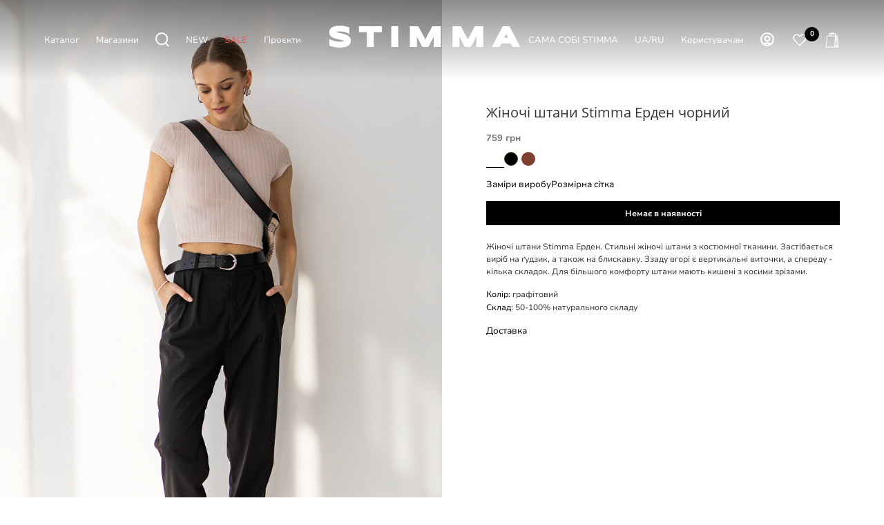

--- FILE ---
content_type: text/html; charset=UTF-8
request_url: https://www.stimma.com.ua/catalog/zhenskaya_odezhda/dzhinsy_bryuki_shorty/bryuki/zhenskie-bryuki-stimma-erden-6552/
body_size: 26641
content:
<!DOCTYPE html>
<html xmlns="http://www.w3.org/1999/xhtml" xml:lang="uk" lang="uk"  >
<head><link rel="canonical" href="https://www.stimma.com.ua/catalog/zhenskaya_odezhda/dzhinsy_bryuki_shorty/bryuki/zhenskie-bryuki-stimma-erden-6552/" />
            <!-- Google tag (gtag.js) -->
        <!-- Google Tag Manager -->
        <script async rel="preconnect" href="https://www.googletagmanager.com">(function(w,d,s,l,i){w[l]=w[l]||[];w[l].push({'gtm.start':
                    new Date().getTime(),event:'gtm.js'});var f=d.getElementsByTagName(s)[0],
                j=d.createElement(s),dl=l!='dataLayer'?'&l='+l:'';j.async=true;j.src=
                'https://www.googletagmanager.com/gtm.js?id='+i+dl;f.parentNode.insertBefore(j,f);
            })(window,document,'script','dataLayer','GTM-T9VMJJK');</script>
        <!-- End Google Tag Manager -->
    <meta name=viewport content="initial-scale=1, minimum-scale=1, width=device-width">
    <meta name="it-rating" content="it-rat-b31c927f11de7015e699d2428dbfcee5" />
	<title>Жіночі штани Stimma Ерден  чорний колір | Арт. 6552 | 759 грн 
</title>
        <link rel="alternate" hreflang="x-default" href="https://www.stimma.com.ua/catalog/zhenskaya_odezhda/dzhinsy_bryuki_shorty/bryuki/zhenskie-bryuki-stimma-erden-6552/" />
    <link rel="alternate" hreflang="uk" href="https://www.stimma.com.ua/catalog/zhenskaya_odezhda/dzhinsy_bryuki_shorty/bryuki/zhenskie-bryuki-stimma-erden-6552/" />
    <link rel="alternate" hreflang="ru" href="https://www.stimma.com.ua/ru/catalog/zhenskaya_odezhda/dzhinsy_bryuki_shorty/bryuki/zhenskie-bryuki-stimma-erden-6552/" />
    <link rel="shortcut icon" href="/upload/CMax/95f/ewzwz7j9wwwn3jf0i974xt1thzfog3p6.svg" />
            <link rel="stylesheet" href="/bitrix/templates/stimma/vendor/css/bootstrap.css">
        <link rel="stylesheet" href="/bitrix/templates/stimma/css/styles.css">
    <!--1111-->
	<meta name="HandheldFriendly" content="true" />
<!--1112-->
	<meta name="yes" content="yes" />
<!--1113-->
	<meta name="apple-mobile-web-app-status-bar-style" content="black" />
<!--1114-->
	<meta name="SKYPE_TOOLBAR" content="SKYPE_TOOLBAR_PARSER_COMPATIBLE" />
<!--1115-->
	<meta http-equiv="Content-Type" content="text/html; charset=UTF-8" />
<meta name="robots" content="index, follow" />
<meta name="keywords" content="интернет-магазин, заказать, купить" />
<meta name="description" content="Купити Жіночі штани Stimma Ерден  чорний колір  в офіційному інтернет-магазині. ⚡ Швидка доставка по Україні ⭐ Модний жіночий одяг від українського виробника ТМ STIMMA.
" />
<link href="/bitrix/js/ui/fonts/opensans/ui.font.opensans.css?16807767442599"  rel="stylesheet" />
<link href="/bitrix/js/main/popup/dist/main.popup.bundle.css?168077673926345"  rel="stylesheet" />
<link href="/bitrix/css/main/themes/blue/style.css?1680776732386"  rel="stylesheet" />
<link href="/bitrix/templates/stimma/css/fonts/montserrat/css/montserrat.min.css?16807766425716"  data-template-style="true"  rel="stylesheet" />
<link href="/bitrix/templates/stimma/css/catalog.css?168077664211890"  data-template-style="true"  rel="stylesheet" />
<link href="/bitrix/templates/stimma/vendor/css/ripple.css?1680776641854"  data-template-style="true"  rel="stylesheet" />
<link href="/bitrix/templates/stimma/css/left_block_main_page.css?168077664221557"  data-template-style="true"  rel="stylesheet" />
<link href="/bitrix/templates/stimma/ajax/ajax.css?1680776642326"  data-template-style="true"  rel="stylesheet" />
<link href="/bitrix/templates/stimma/styles.css?176358275921187"  data-template-style="true"  rel="stylesheet" />
<link href="/bitrix/templates/stimma/template_styles.css?1763582759396847"  data-template-style="true"  rel="stylesheet" />
<link href="/bitrix/templates/stimma/css/header.css?174257061123140"  data-template-style="true"  rel="stylesheet" />
<link href="/bitrix/templates/stimma/css/h1-bold.css?1680776642466"  data-template-style="true"  rel="stylesheet" />
<link href="/bitrix/templates/stimma/css/round-elements.css?16807766421503"  data-template-style="true"  rel="stylesheet" />
<link href="/bitrix/templates/stimma/themes/1/theme.css?170144558754855"  data-template-style="true"  rel="stylesheet" />
<link href="/bitrix/templates/stimma/css/widths/width-3.css?16807766424153"  data-template-style="true"  rel="stylesheet" />
<link href="/bitrix/templates/stimma/css/fonts/font-10.css?17014345111109"  data-template-style="true"  rel="stylesheet" />
<link href="/bitrix/templates/stimma/css/custom.css?17580390746543"  data-template-style="true"  rel="stylesheet" />
<script>if(!window.BX)window.BX={};if(!window.BX.message)window.BX.message=function(mess){if(typeof mess==='object'){for(let i in mess) {BX.message[i]=mess[i];} return true;}};</script>
<script>(window.BX||top.BX).message({'JS_CORE_LOADING':'Загрузка...','JS_CORE_NO_DATA':'- Нет данных -','JS_CORE_WINDOW_CLOSE':'Закрыть','JS_CORE_WINDOW_EXPAND':'Развернуть','JS_CORE_WINDOW_NARROW':'Свернуть в окно','JS_CORE_WINDOW_SAVE':'Сохранить','JS_CORE_WINDOW_CANCEL':'Отменить','JS_CORE_WINDOW_CONTINUE':'Продолжить','JS_CORE_H':'ч','JS_CORE_M':'м','JS_CORE_S':'с','JSADM_AI_HIDE_EXTRA':'Скрыть лишние','JSADM_AI_ALL_NOTIF':'Показать все','JSADM_AUTH_REQ':'Требуется авторизация!','JS_CORE_WINDOW_AUTH':'Войти','JS_CORE_IMAGE_FULL':'Полный размер'});</script>
<script src="/bitrix/js/main/core/core.js?1719060870245119"></script>
<script>BX.setJSList(['/bitrix/js/main/core/core_ajax.js','/bitrix/js/main/core/core_promise.js','/bitrix/js/main/polyfill/promise/js/promise.js','/bitrix/js/main/loadext/loadext.js','/bitrix/js/main/loadext/extension.js','/bitrix/js/main/polyfill/promise/js/promise.js','/bitrix/js/main/polyfill/find/js/find.js','/bitrix/js/main/polyfill/includes/js/includes.js','/bitrix/js/main/polyfill/matches/js/matches.js','/bitrix/js/ui/polyfill/closest/js/closest.js','/bitrix/js/main/polyfill/fill/main.polyfill.fill.js','/bitrix/js/main/polyfill/find/js/find.js','/bitrix/js/main/polyfill/matches/js/matches.js','/bitrix/js/main/polyfill/core/dist/polyfill.bundle.js','/bitrix/js/main/core/core.js','/bitrix/js/main/polyfill/intersectionobserver/js/intersectionobserver.js','/bitrix/js/main/lazyload/dist/lazyload.bundle.js','/bitrix/js/main/polyfill/core/dist/polyfill.bundle.js','/bitrix/js/main/parambag/dist/parambag.bundle.js']);
BX.setCSSList(['/bitrix/js/main/lazyload/dist/lazyload.bundle.css','/bitrix/js/main/parambag/dist/parambag.bundle.css']);</script>
<script>(window.BX||top.BX).message({'LANGUAGE_ID':'ua','FORMAT_DATE':'DD.MM.YYYY','FORMAT_DATETIME':'DD.MM.YYYY HH:MI:SS','COOKIE_PREFIX':'BITRIX_SM','SERVER_TZ_OFFSET':'7200','UTF_MODE':'Y','SITE_ID':'s2','SITE_DIR':'/','USER_ID':'','SERVER_TIME':'1769404510','USER_TZ_OFFSET':'0','USER_TZ_AUTO':'Y','bitrix_sessid':'d69eaca1fdda248805c8402f7a66807f'});</script>

<script src="/bitrix/js/main/ajax.js?168077674035509"></script>
<script src="/bitrix/js/main/popup/dist/main.popup.bundle.js?1680776739109107"></script>
<script src="/bitrix/js/main/core/core_fx.js?168077674016888"></script>
<script src="/bitrix/js/currency/currency-core/dist/currency-core.bundle.js?16807767335396"></script>
<script src="/bitrix/js/currency/core_currency.js?16807767331141"></script>
<script>BX.message({'PHONE':'Телефон','FAST_VIEW':'Швидкий перегляд','TABLES_SIZE_TITLE':'Підбір розміру','SOCIAL':'Соціальні мережі','DESCRIPTION':'Опис магазину','ITEMS':'Товари','LOGO':'Логотип','REGISTER_INCLUDE_AREA':'Текст про реєстрацію','AUTH_INCLUDE_AREA':'Текст про авторизацію','FRONT_IMG':'Зображення компанії','EMPTY_CART':'порожня','CATALOG_VIEW_MORE':'... Показати все','CATALOG_VIEW_LESS':'... Згорнути','JS_REQUIRED':'Заповніть це поле','JS_FORMAT':'Невірний формат','JS_FILE_EXT':'Неприпустиме розширення файлу','JS_PASSWORD_COPY':'Паролі не збігаються','JS_PASSWORD_LENGTH':'Мінімум 6 символів','JS_ERROR':'Неправильно заповнене поле','JS_FILE_SIZE':'Максимальний розмір 5мб','JS_FILE_BUTTON_NAME':'Виберіть файл','JS_FILE_DEFAULT':'Прикріпіть файл','JS_DATE':'Некоректна дата','JS_DATETIME':'Некоректна дата/час','JS_REQUIRED_LICENSES':'Погодьтеся з умовами','JS_REQUIRED_OFFER':'Погодьтеся з умовами','LICENSE_PROP':'Згода на обробку персональних даних','LOGIN_LEN':'Введіть мінімум {0} символу','FANCY_CLOSE':'Закрити','FANCY_NEXT':'Наступний','FANCY_PREV':'Попередній','TOP_AUTH_REGISTER':'Реєстрація','CALLBACK':'Замовити дзвінок','ASK':'Задати питання','REVIEW':'Залишити відгук','S_CALLBACK':'Замовити дзвінок','UNTIL_AKC':'До кінця акції','TITLE_QUANTITY_BLOCK':'Залишок','TITLE_QUANTITY':'шт','TOTAL_SUMM_ITEM':'Загальна вартість','SUBSCRIBE_SUCCESS':'Ви успішно підписалися','RECAPTCHA_TEXT':'Підтвердіть, що ви не робот','JS_RECAPTCHA_ERROR':'Пройдіть перевірку','COUNTDOWN_SEC':'сек','COUNTDOWN_MIN':'хв','COUNTDOWN_HOUR':'година','COUNTDOWN_DAY0':'дн','COUNTDOWN_DAY1':'дн','COUNTDOWN_DAY2':'дн','COUNTDOWN_WEAK0':'Тижень','COUNTDOWN_WEAK1':'Тиждень','COUNTDOWN_WEAK2':'Тижня','COUNTDOWN_MONTH0':'Місяць','COUNTDOWN_MONTH1':'Місяць','COUNTDOWN_MONTH2':'Місяць','COUNTDOWN_YEAR0':'Літ','COUNTDOWN_YEAR1':'Рік','COUNTDOWN_YEAR2':'Року','COUNTDOWN_COMPACT_SEC':'з','COUNTDOWN_COMPACT_MIN':'м','COUNTDOWN_COMPACT_HOUR':'год','COUNTDOWN_COMPACT_DAY':'д','COUNTDOWN_COMPACT_WEAK':'н','COUNTDOWN_COMPACT_MONTH':'м','COUNTDOWN_COMPACT_YEAR0':'л','COUNTDOWN_COMPACT_YEAR1':'г','CATALOG_PARTIAL_BASKET_PROPERTIES_ERROR':'Заповнені не всі властивості у товару, що додається','CATALOG_EMPTY_BASKET_PROPERTIES_ERROR':'Виберіть властивості товару, що додаються до кошика у параметрах компонента','CATALOG_ELEMENT_NOT_FOUND':'Елемент не знайдено','ERROR_ADD2BASKET':'Помилка додавання товару до кошика','CATALOG_SUCCESSFUL_ADD_TO_BASKET':'Успішне додавання товару в кошик','ERROR_BASKET_TITLE':'Помилка кошика','ERROR_BASKET_PROP_TITLE':'Виберіть властивості, що додаються до кошика','ERROR_BASKET_BUTTON':'Вибрати','BASKET_TOP':'Кошик у шапці','ERROR_ADD_DELAY_ITEM':'Помилка відкладеного кошика','VIEWED_TITLE':'Раніше ви переглядали','VIEWED_BEFORE':'Раніше ви переглядали','BEST_TITLE':'Найкращі пропозиції','CT_BST_SEARCH_BUTTON':'Пошук','CT_BST_SEARCH2_BUTTON':'Знайти','BASKET_PRINT_BUTTON':'Роздрукувати','BASKET_CLEAR_ALL_BUTTON':'Очистити','BASKET_QUICK_ORDER_BUTTON':'Швидке замовлення','BASKET_CONTINUE_BUTTON':'Продовжити покупки','BASKET_ORDER_BUTTON':'Оформити замовлення','SHARE_BUTTON':'Поділитися','BASKET_CHANGE_TITLE':'Ваше замовлення','BASKET_CHANGE_LINK':'Змінити','MORE_INFO_SKU':'Купити','FROM':'від','BEFORE':'до','TITLE_BLOCK_VIEWED_NAME':'Раніше ви переглядали','T_BASKET':'Кошик','FILTER_EXPAND_VALUES':'Показати все','FILTER_HIDE_VALUES':'Згорнути','FULL_ORDER':'Повне замовлення','CUSTOM_COLOR_CHOOSE':'Вибрати','CUSTOM_COLOR_CANCEL':'Скасування','S_MOBILE_MENU':'Меню','MAX_T_MENU_BACK':'Назад','MAX_T_MENU_CALLBACK':'Зворотний зв’язок','MAX_T_MENU_CONTACTS_TITLE':'Будьте на зв’язку','SEARCH_TITLE':'Пошук','SOCIAL_TITLE':'Залишайтеся на зв’язку','HEADER_SCHEDULE':'Час роботи','SEO_TEXT':'SEO опис','COMPANY_IMG':'Малюнок компанії','COMPANY_TEXT':'Опис компанії','CONFIG_SAVE_SUCCESS':'Налаштування збережено','CONFIG_SAVE_FAIL':'Помилка збереження налаштувань','ITEM_ECONOMY':'Економія','ITEM_ARTICLE':'Артикул: ','JS_FORMAT_ORDER':'має неправильний формат','JS_BASKET_COUNT_TITLE':'У кошику товарів на SUMM','POPUP_VIDEO':'Відео','POPUP_GIFT_TEXT':'Знайшли щось особливе? Натякніть другові про подарунок!','ORDER_FIO_LABEL':'П.І.Б.','ORDER_PHONE_LABEL':'Телефон','ORDER_REGISTER_BUTTON':'Реєстрація','PRICES_TYPE':'Варіанти цін','FILTER_HELPER_VALUES':'знач.','SHOW_MORE_SCU_MAIN':'Ще #COUNT#','SHOW_MORE_SCU_1':'пропозиція','SHOW_MORE_SCU_2':'пропозиції','SHOW_MORE_SCU_3':'пропозицій','PARENT_ITEM_NOT_FOUND':'Не знайдено основний товар для послуги в кошику. Оновіть сторінку та спробуйте знову.'})</script>
<style>:root{--theme-base-color: #3D441D;--theme-base-opacity-color: #3D441D1a;--theme-base-color-hue:0;--theme-base-color-saturation:71%;--theme-lightness-hover-diff:%}</style>
<link href="/bitrix/templates/stimma/css/print.css?168077664223580" data-template-style="true" rel="stylesheet" media="print">
					<script data-skip-moving="true" src="/bitrix/js/aspro.max/jquery-2.1.3.min.js"></script>
					<script data-skip-moving="true" src="/bitrix/templates/stimma/js/speed.min.js?=1680776643" ></script>
<link rel="apple-touch-icon" sizes="180x180" href="/upload/CMax/f5b/tziwtx7b35xiay26bing4wsomjjksb7l" />
<meta property="og:title" content="Жіночий одяг STIMMA. Купити жіночий одяг в Україні" />
<meta property="og:type" content="website" />
<meta property="og:image" content="https://www.stimma.com.ua/upload/CMax/260/rmcfrhxsg9ui1qla80soogn1vpejgv2m.png" />
<link rel="image_src" href="https://www.stimma.com.ua/upload/CMax/260/rmcfrhxsg9ui1qla80soogn1vpejgv2m.png"  />
<meta property="og:url" content="https://www.stimma.com.ua/catalog/zhenskaya_odezhda/dzhinsy_bryuki_shorty/bryuki/zhenskie-bryuki-stimma-erden-6552/" />
<meta property="og:description" content="☰ Жіночий одяг в інтернет-магазині STIMMA. ⭐ Українське виробництво. ⚡ Швидке відправлення в день замовлення. ✔️ Нові колекції {year}. ✔️ Щоденні знижки та акції." />

<script src="/bitrix/templates/stimma/js/observer.js?16807766437026"></script>
<script src="/bitrix/templates/stimma/js/jquery.actual.min.js?16807766431251"></script>
<script src="/bitrix/templates/stimma/vendor/js/sticky-sidebar.js?168077664125989"></script>
<script src="/bitrix/templates/stimma/js/jquery.validate.min.js?168077664322257"></script>
<script src="/bitrix/components/bitrix/search.title/script.js?16807766309847"></script>
<script src="/bitrix/templates/stimma/components/bitrix/search.title/fixed/script.js?171921290611215"></script>
<script src="/bitrix/templates/stimma/components/bitrix/catalog.element/new/script.js?17503250198577"></script>
<script src="/bitrix/templates/stimma/components/bitrix/catalog.section/main/script.js?16807766416045"></script>
<!--1116-->
	<!--1117-->
	            <!-- <link rel="stylesheet" href="/bitrix/templates/stimma/vendor/css/bootstrap.css"> -->
                        	<link rel="stylesheet" href="/bitrix/templates/stimma/vendor/css/bootstrap.css">
	            <link rel="stylesheet" href="/bitrix/templates/stimma/css/custom2.css?v=1769404510"><link rel="stylesheet" href="/bitrix/templates/stimma/css/blocks/blocks.css"><link rel="stylesheet"  href="/bitrix/templates/stimma/css/jquery.mCustomScrollbar.min.css"><link rel="stylesheet" href="/bitrix/templates/stimma/css/stores.css">                <script src="/bitrix/templates/stimma/js/jqModal.js" ></script>
                <script src="/bitrix/templates/stimma/vendor/js/bootstrap.js" ></script>
                                                                                <script src="/bitrix/templates/stimma/js/browser.js" ></script>
            	                                                <script src="/bitrix/templates/stimma/js/jquery.inputmask.bundle.min.js" ></script>
                <script src="/bitrix/templates/stimma/js/jquery.maskedinput-1.2.2.min.js" ></script>
                <script src="/bitrix/templates/stimma/js/jquery.easing.1.3.js" ></script>
                <script src="/bitrix/templates/stimma/js/equalize.min.js" ></script>
                <script src="/bitrix/templates/stimma/js/jquery.alphanumeric.js" ></script>
                <script src="/bitrix/templates/stimma/js/jquery.cookie.js" ></script>
                <script src="/bitrix/templates/stimma/js/jquery.plugin.min.js" ></script>
                                                <script src="/bitrix/templates/stimma/js/jquery.ikSelect.js" ></script>
                <script src="/bitrix/templates/stimma/js/jquery.mobile.custom.touch.min.js" ></script>
                <script src="/bitrix/templates/stimma/js/jquery.dotdotdot.js" ></script>
                <script src="/bitrix/templates/stimma/js/rating_likes.js" ></script>
                <script src="/bitrix/templates/stimma/js/buy_services.js" ></script>
                                    <script src="/bitrix/templates/stimma/js/mobile.js"></script>
                                                                                <script src="/bitrix/templates/stimma/js/jquery-ui.min.js" ></script>
                                        <script src="/bitrix/templates/stimma/js/main.js?v=1769404510" ></script>
                                        <script src="/bitrix/templates/stimma/js/custom.js?v=1769404510" ></script>
                    	<!--118-->
            <script src="/bitrix/templates/stimma/js/ecommerce.js?v=1769404510" ></script>
        <script charset="UTF-8" src="//web.webpushs.com/js/push/3ddbed13c815db1605dc55c5c502b332_1.js"></script>
        <!-- Facebook Pixel Code -->
        <script>
            !function (f, b, e, v, n, t, s) {
                if (f.fbq) return;
                n = f.fbq = function () {
                    n.callMethod ?
                        n.callMethod.apply(n, arguments) : n.queue.push(arguments)
                };
                if (!f._fbq) f._fbq = n;
                n.push = n;
                n.loaded = !0;
                n.version = '2.0';
                n.queue = [];
                t = b.createElement(e);
                t.async = !0;
                t.src = v;
                s = b.getElementsByTagName(e)[0];
                s.parentNode.insertBefore(t, s)
            }(window, document, 'script',
                'https://connect.facebook.net/en_US/fbevents.js');
            fbq('init', '727255070184437');
            fbq('track', 'PageView');
        </script>
        
    <meta name="google-site-verification" content="5n-Mf7YlvjDD3byGM9nB5ho7p0Bss2eIFic5ljdLnmk" />
</head>
<body class=" site_s2  fill_bg_n catalog-delayed-btn-Y theme-light" id="main" data-site="/">
        <!-- Google Tag Manager (noscript) -->
    <noscript><iframe src="https://www.googletagmanager.com/ns.html?id=GTM-T9VMJJK"
                      height="0" width="0" style="display:none;visibility:hidden"></iframe>
    </noscript>
    <!-- End Google Tag Manager (noscript) -->
    <script async  rel="preconnect" href="https://script.ringostat.com">
        (function (d,s,u,e,p) {
            p=d.getElementsByTagName(s)[0],e=d.createElement(s),e.async=1,e.src=u,p.parentNode.insertBefore(e, p);
        })(document, 'script', 'https://script.ringostat.com/v4/8e/8ee52d09ea737262f15f0b2e5c785256d2d6f0c4.js');
        var pw = function() {if (typeof(ringostatAnalytics) === "undefined") {setTimeout(pw,100);} else {ringostatAnalytics.sendHit('pageview');}};
        pw();
    </script>
    		
	<div id="panel"></div>
	
				<!--'start_frame_cache_basketitems-component-block'-->												<div id="ajax_basket"></div>
					<!--'end_frame_cache_basketitems-component-block'-->						<div class="cd-modal-bg"></div>
		<script data-skip-moving="true">var solutionName = 'arMaxOptions';</script>
		<script src="/bitrix/templates/stimma/js/setTheme.php?site_id=s2&site_dir=/" data-skip-moving="true"></script>
		<script>window.onload=function(){window.basketJSParams = window.basketJSParams || [];}
		BX.message({'MIN_ORDER_PRICE_TEXT':'<b>Мінімальна сума замовлення #PRICE#<\/b><br/>\nБудь ласка, додайте ще товарів у кошик','LICENSES_TEXT':'Я погоджуюсь на <a href=\"/pravova-informatsiya/\" target=\"_blank\">обробку персональних даних<\/a>'});
		arAsproOptions.PAGES.FRONT_PAGE = window[solutionName].PAGES.FRONT_PAGE = "";arAsproOptions.PAGES.BASKET_PAGE = window[solutionName].PAGES.BASKET_PAGE = "";arAsproOptions.PAGES.ORDER_PAGE = window[solutionName].PAGES.ORDER_PAGE = "";arAsproOptions.PAGES.PERSONAL_PAGE = window[solutionName].PAGES.PERSONAL_PAGE = "";arAsproOptions.PAGES.CATALOG_PAGE = window[solutionName].PAGES.CATALOG_PAGE = "1";</script>
		<div class="wrapper1    header_bglight bg_none long_header colored_header catalog_page basket_normal basket_fill_WHITE side_LEFT block_side_NORMAL catalog_icons_N banner_auto with_fast_view mheader-v1 header-v7 header-font-lower_N regions_N title_position_LEFT fill_ footer-v3 front-vindex1 mfixed_N mfixed_view_always title-v3 lazy_N with_phones compact-catalog dark-hover-overlay normal-catalog-img landing-normal big-banners-mobile-normal bottom-icons-panel-N compact-breadcrumbs-N catalog-delayed-btn-Y header_search_opacity  ">
        
<div class="header_wrap visible-lg visible-md title-v3 ">
	<header id="header" class="header-main-page" >

    <link rel="stylesheet" href="/bitrix/templates/aspro_max/css/slick.css">
    <script src="/bitrix/templates/aspro_max/js/slick.min.js" ></script>
        
    <link rel="stylesheet" href="/bitrix/templates/aspro_max/fbox/source/jquery.fancybox.css">
    <link rel="stylesheet" href="/bitrix/templates/aspro_max/fbox/source/helpers/jquery.fancybox-buttons.css">
    <link rel="stylesheet" href="/bitrix/templates/aspro_max/fbox/source/helpers/jquery.fancybox-thumbs.css">
    <script src="/bitrix/templates/aspro_max/fbox/lib/jquery.mousewheel.pack.js" ></script>
    <script src="/bitrix/templates/aspro_max/fbox/source/jquery.fancybox.js" ></script>
    <script src="/bitrix/templates/aspro_max/fbox/source/helpers/jquery.fancybox-buttons.js" ></script>
    <script src="/bitrix/templates/aspro_max/fbox/source/helpers/jquery.fancybox-media.js" ></script>
    <script src="/bitrix/templates/aspro_max/fbox/source/helpers/jquery.fancybox-thumbs.js" ></script>
    <!-- black -->
<div class="header-new-cont">
	<div class="header-new">
		<div class="header-new-block">
			<div class="header-new-gradient"></div>
			<div class="header-new-bar">
				<div class="header-new-burger" data-toggle="modal" data-target="#menu-mob-popup">
					<svg xmlns="http://www.w3.org/2000/svg" viewBox="0 0 24 24" width="24px" fill="currentcolor"><g><g><rect width="24" height="24" fill="none"></rect><rect y="7.5" width="24" height="1"></rect><rect y="15.5" width="24" height="1"></rect></g></g></svg>
				</div>
				<div class="header-new-list">
					<div class="header-new-elem hoverme_1">
						Каталог 
					</div>
					<a href="/contacts/" class="header-new-elem">
						 Магазини					</a>
					<div class="header-new-elem header-search-icon" data-toggle="modal" data-target="#search-fixed-modal-cont">
						<svg width="20" height="21" viewBox="0 0 20 21" fill="none" xmlns="http://www.w3.org/2000/svg">
							<path d="M9.14459 17.2892C13.6427 17.2892 17.2892 13.6427 17.2892 9.14459C17.2892 4.64646 13.6427 1 9.14459 1C4.64646 1 1 4.64646 1 9.14459C1 13.6427 4.64646 17.2892 9.14459 17.2892Z" stroke="#3D441D" stroke-width="2" stroke-miterlimit="10"></path>
							<path d="M14.4937 15.2681L19.2376 20" stroke="#3D441D" stroke-width="2" stroke-miterlimit="10"></path>
						</svg>
					</div>
                    <a href="/catalog/novinki/" class="header-new-elem">
                        NEW                    </a>
                    <a href="/catalog/rasprodazha/" class="header-new-elem" style="color: #ec5353">
                        SALE                    </a>
                                        <a href="/blog/" class="header-new-elem">
                        Проєкти                    </a>
				</div>
				<div class="header-new-logo">
					<a href="/" aria-label="Інтернет-магазин STIMMA">
						<svg version="1.1"  xmlns="http://www.w3.org/2000/svg" xmlns:xlink="http://www.w3.org/1999/xlink" x="0px" y="0px" viewBox="0 0 1164.53 223" style="enable-background:new 0 0 1164.53 223;" xml:space="preserve">
							<g>
								<g>
									<path d="M167.24,133.23c0,5.86-1.09,11.03-3.23,15.38c-2.12,4.29-4.98,7.96-8.53,10.93c-3.43,2.87-7.43,5.2-11.9,6.91
										c-4.21,1.61-8.69,2.87-13.3,3.75c-4.54,0.86-9.19,1.43-13.81,1.69c-4.51,0.27-8.86,0.4-12.94,0.4c-10.72,0-20.81-0.9-29.98-2.67
										c-9.13-1.77-17.34-4-24.39-6.65l-3.42-1.29v-37.79l7.83,4.35c6.58,3.64,14.21,6.55,22.69,8.62c8.54,2.09,17.82,3.15,27.58,3.15
										c5.73,0,10.41-0.3,13.91-0.88c4.14-0.7,6.42-1.5,7.6-2.05c1.75-0.81,2.18-1.37,2.19-1.37c0.16-0.25,0.24-0.42,0.27-0.51
										c-0.04-0.02-0.15-0.14-0.35-0.3c-0.73-0.6-2.14-1.5-4.73-2.42c-2.43-0.87-5.36-1.69-8.68-2.44c-3.49-0.78-7.21-1.57-11.13-2.35
										c-4-0.8-8.11-1.67-12.34-2.59c-4.35-0.96-8.62-2.1-12.71-3.39c-4.16-1.31-8.17-2.87-11.9-4.63c-3.94-1.86-7.47-4.11-10.48-6.68
										c-3.17-2.72-5.71-5.92-7.56-9.51c-1.91-3.73-2.88-8.04-2.88-12.81c0-5.44,1.01-10.27,2.99-14.35c1.95-4.03,4.63-7.51,7.96-10.35
										c3.21-2.74,6.95-4.98,11.12-6.67c3.93-1.6,8.13-2.86,12.48-3.74c4.25-0.86,8.61-1.46,12.95-1.78c4.27-0.32,8.38-0.48,12.21-0.48
										c4.23,0,8.65,0.22,13.13,0.64c4.43,0.42,8.88,1.02,13.2,1.79c4.27,0.75,8.48,1.64,12.53,2.64c4,1,7.77,2.06,11.21,3.17l3.65,1.18
										v36.69l-7.58-3.69c-1.82-0.89-4.33-1.94-7.45-3.11c-3.09-1.16-6.67-2.28-10.63-3.33c-3.95-1.05-8.31-1.94-12.96-2.65
										c-4.59-0.7-9.36-1.05-14.18-1.05c-3.91,0-7.28,0.12-10.01,0.36c-2.68,0.24-4.93,0.55-6.69,0.91c-1.95,0.4-2.99,0.79-3.52,1.03
										c-0.17,0.08-0.31,0.15-0.44,0.22c0.82,0.54,2.19,1.25,4.38,1.99c2.48,0.83,5.42,1.64,8.76,2.39c3.52,0.79,7.25,1.6,11.19,2.44
										c4.01,0.85,8.14,1.78,12.4,2.79c4.37,1.03,8.66,2.25,12.75,3.63c4.19,1.4,8.21,3.06,11.93,4.92c3.92,1.96,7.43,4.3,10.43,6.95
										c3.16,2.8,5.69,6.07,7.52,9.73C166.28,124.15,167.24,128.48,167.24,133.23z"/>
								</g>
								<g>
									<polygon points="341.18,53.4 341.18,86.9 296.34,86.9 296.34,169.45 257.3,169.45 257.3,86.9 212.54,86.9 212.54,53.4 		"/>
								</g>
								<g>
									<rect x="394.04" y="53.4" width="39.03" height="116.05"/>
								</g>
								<g>
									<polygon points="672.09,53.4 672.09,169.45 633.21,169.45 633.21,111.34 602.5,169.45 568.81,169.45 538.1,111.34 538.1,169.45 
										499.07,169.45 499.07,53.4 546.21,53.4 585.66,127.33 625.11,53.4 		"/>
								</g>
								<g>
									<polygon points="911.15,53.4 911.15,169.45 872.28,169.45 872.28,111.34 841.57,169.45 807.88,169.45 777.17,111.34 
										777.17,169.45 738.14,169.45 738.14,53.4 785.27,53.4 824.72,127.33 864.17,53.4 		"/>
								</g>
								<g>
									<path d="M1058.76,53.4h-38.17l-60.73,116.05h43.77l9.9-19.97h52.28l9.91,19.97h43.76L1058.76,53.4z M1050.54,118.36h-21.55
										l10.82-21.72L1050.54,118.36z"/>
								</g>
							</g>
						</svg>
					</a>
				</div>
				<div class="header-new-list">
                                            <div class="header-new-elem">
                            <a title="САМА СОБІ STIMMA" class="header-new-elem" href="/sama_sobi/" >
                                САМА СОБІ STIMMA                            </a>
                        </div>
					<div class="header-new-elem">
						<div class="language-switch">
                                                            <span class="language-switch-item active">
								UA
							</span>
                                <span class="language-switch-sep">/</span>
                                <a href="/ru/catalog/zhenskaya_odezhda/dzhinsy_bryuki_shorty/bryuki/zhenskie-bryuki-stimma-erden-6552/" class="language-switch-item">RU</a>
                                						</div>
					</div>
					<div class="header-new-elem hoverme_2">
						Користувачам					</div>
                                                <div class="header-new-elem personal">
                            	<a rel="nofollow" title="Мій кабінет" class="header-favorite-link" data-event="jqm" data-param-type="auth" data-name="auth" href="/personal/" data-param-backurl="/">
                        			<svg class="" width="19" height="19" viewBox="0 0 19 19"><path data-name="Ellipse 206 copy 4" class="cls-1" d="M909,961a9,9,0,1,1,9-9A9,9,0,0,1,909,961Zm2.571-2.5a6.825,6.825,0,0,0-5.126,0A6.825,6.825,0,0,0,911.571,958.5ZM909,945a6.973,6.973,0,0,0-4.556,12.275,8.787,8.787,0,0,1,9.114,0A6.973,6.973,0,0,0,909,945Zm0,10a4,4,0,1,1,4-4A4,4,0,0,1,909,955Zm0-6a2,2,0,1,0,2,2A2,2,0,0,0,909,949Z" transform="translate(-900 -943)"></path>
                        			</svg>
                            	</a>
                            </div>
                            					<div class="header-new-elem favorite">
						<a href="/favorite/" class="header-favorite-link favcounter">
							<span class="counter">
								0
							</span>
							<span class="icon">
								<!-- <svg width="21" height="19" viewBox="0 0 21 19" fill="none" xmlns="http://www.w3.org/2000/svg">
									<path d="M16.761 1.01109C13.871 1.14109 11.641 3.78109 11.501 4.99109C11.321 3.39109 7.46095 -0.748911 3.25095 1.82109C1.36095 2.98109 0.920954 4.65109 1.01095 6.13109C1.12095 7.86109 1.99095 9.45109 3.27095 10.6011L11.501 18.0011L19.451 10.8511" stroke="#fff" stroke-width="2" stroke-miterlimit="10" stroke-linejoin="round"></path>
								</svg> -->
								<svg xmlns="http://www.w3.org/2000/svg" width="24" height="24" viewBox="0 0 24 24" fill="none">
									<path d="M4.3314 12.0474L12 20L19.6686 12.0474C20.5211 11.1633 21 9.96429 21 8.71405C21 6.11055 18.9648 4 16.4543 4C15.2487 4 14.0925 4.49666 13.24 5.38071L12 6.66667L10.76 5.38071C9.90749 4.49666 8.75128 4 7.54569 4C5.03517 4 3 6.11055 3 8.71405C3 9.96429 3.47892 11.1633 4.3314 12.0474Z" stroke="#000000" stroke-width="1.5" stroke-linecap="round" stroke-linejoin="round"/>
									</svg>
							</span>
						</a>
					</div>
					<div class="header-new-elem header-new-elem-basket ">
						<div class="header-basket-block get_popup_basket" data-toggle="modal" data-target="#basket-popup">
							<div class="header-basket-text">
								Кошик							</div>
							<div class="header-basket-icon">
								<!-- <svg width="22" height="22" viewBox="0 0 22 22" fill="none" xmlns="http://www.w3.org/2000/svg">
									<path d="M20.5148 16.03L20.9849 19.62C21.085 20.35 20.5148 21 19.7646 21H3.23012C2.48991 21 1.90976 20.35 2.00978 19.62L3.59021 7.76001H14.4832" stroke="#3D441D" stroke-width="2" stroke-miterlimit="10"/>
									<path d="M14.8632 3.38C14.3431 2.06 13.3628 1 11.5023 1C7.53125 1 7.53125 5.83 7.53125 7.76" stroke="#3D441D" stroke-width="2" stroke-miterlimit="10" stroke-linecap="round"/>
								</svg> -->
								<img src="/bitrix/templates/stimma/images/shopping-bag-extra-thick-white.png">
							</div>
							<div class="header-basket-counter" style="display:none;">0</div>
						</div>
					</div>
					<!-- opened -->
					<div class="header-basket-add-block ">
						<div class="header-basket-add-text">
                            Товар додано у кошик						</div>
						<div class="header-basket-add-remove">
							<svg xmlns="http://www.w3.org/2000/svg" width="24" height="24" viewBox="0 0 24 24" class="c-biXJmc c-biXJmc-ulsnn-size-medium"><g><rect width="24" height="24" fill="none"></rect><polygon points="20.8 3.9 20.1 3.2 12 11.3 3.9 3.2 3.2 3.9 11.3 12 3.2 20.1 3.9 20.8 12 12.7 20.1 20.8 20.8 20.1 12.7 12 20.8 3.9"></polygon></g></svg>
						</div>
					</div>
				</div>
			</div>
		</div>
                    <div class="h-menu-cont">
                <div data-for="hoverme_1" class="h-menu-item">
                    <div class="h-menu-item-cont">
                        <div class="h-menu-logo-block">
                            <div class="h-menu-logo">
                                <a href="/">
                                    <svg version="1.1" id="Слой_1" xmlns="http://www.w3.org/2000/svg" xmlns:xlink="http://www.w3.org/1999/xlink" x="0px" y="0px" viewBox="0 0 1164.53 223" style="enable-background:new 0 0 1164.53 223;" xml:space="preserve">
									<g>
                                        <g>
                                            <path d="M167.24,133.23c0,5.86-1.09,11.03-3.23,15.38c-2.12,4.29-4.98,7.96-8.53,10.93c-3.43,2.87-7.43,5.2-11.9,6.91
												c-4.21,1.61-8.69,2.87-13.3,3.75c-4.54,0.86-9.19,1.43-13.81,1.69c-4.51,0.27-8.86,0.4-12.94,0.4c-10.72,0-20.81-0.9-29.98-2.67
												c-9.13-1.77-17.34-4-24.39-6.65l-3.42-1.29v-37.79l7.83,4.35c6.58,3.64,14.21,6.55,22.69,8.62c8.54,2.09,17.82,3.15,27.58,3.15
												c5.73,0,10.41-0.3,13.91-0.88c4.14-0.7,6.42-1.5,7.6-2.05c1.75-0.81,2.18-1.37,2.19-1.37c0.16-0.25,0.24-0.42,0.27-0.51
												c-0.04-0.02-0.15-0.14-0.35-0.3c-0.73-0.6-2.14-1.5-4.73-2.42c-2.43-0.87-5.36-1.69-8.68-2.44c-3.49-0.78-7.21-1.57-11.13-2.35
												c-4-0.8-8.11-1.67-12.34-2.59c-4.35-0.96-8.62-2.1-12.71-3.39c-4.16-1.31-8.17-2.87-11.9-4.63c-3.94-1.86-7.47-4.11-10.48-6.68
												c-3.17-2.72-5.71-5.92-7.56-9.51c-1.91-3.73-2.88-8.04-2.88-12.81c0-5.44,1.01-10.27,2.99-14.35c1.95-4.03,4.63-7.51,7.96-10.35
												c3.21-2.74,6.95-4.98,11.12-6.67c3.93-1.6,8.13-2.86,12.48-3.74c4.25-0.86,8.61-1.46,12.95-1.78c4.27-0.32,8.38-0.48,12.21-0.48
												c4.23,0,8.65,0.22,13.13,0.64c4.43,0.42,8.88,1.02,13.2,1.79c4.27,0.75,8.48,1.64,12.53,2.64c4,1,7.77,2.06,11.21,3.17l3.65,1.18
												v36.69l-7.58-3.69c-1.82-0.89-4.33-1.94-7.45-3.11c-3.09-1.16-6.67-2.28-10.63-3.33c-3.95-1.05-8.31-1.94-12.96-2.65
												c-4.59-0.7-9.36-1.05-14.18-1.05c-3.91,0-7.28,0.12-10.01,0.36c-2.68,0.24-4.93,0.55-6.69,0.91c-1.95,0.4-2.99,0.79-3.52,1.03
												c-0.17,0.08-0.31,0.15-0.44,0.22c0.82,0.54,2.19,1.25,4.38,1.99c2.48,0.83,5.42,1.64,8.76,2.39c3.52,0.79,7.25,1.6,11.19,2.44
												c4.01,0.85,8.14,1.78,12.4,2.79c4.37,1.03,8.66,2.25,12.75,3.63c4.19,1.4,8.21,3.06,11.93,4.92c3.92,1.96,7.43,4.3,10.43,6.95
												c3.16,2.8,5.69,6.07,7.52,9.73C166.28,124.15,167.24,128.48,167.24,133.23z"/>
                                        </g>
                                        <g>
                                            <polygon points="341.18,53.4 341.18,86.9 296.34,86.9 296.34,169.45 257.3,169.45 257.3,86.9 212.54,86.9 212.54,53.4 		"/>
                                        </g>
                                        <g>
                                            <rect x="394.04" y="53.4" width="39.03" height="116.05"/>
                                        </g>
                                        <g>
                                            <polygon points="672.09,53.4 672.09,169.45 633.21,169.45 633.21,111.34 602.5,169.45 568.81,169.45 538.1,111.34 538.1,169.45
												499.07,169.45 499.07,53.4 546.21,53.4 585.66,127.33 625.11,53.4 		"/>
                                        </g>
                                        <g>
                                            <polygon points="911.15,53.4 911.15,169.45 872.28,169.45 872.28,111.34 841.57,169.45 807.88,169.45 777.17,111.34
												777.17,169.45 738.14,169.45 738.14,53.4 785.27,53.4 824.72,127.33 864.17,53.4 		"/>
                                        </g>
                                        <g>
                                            <path d="M1058.76,53.4h-38.17l-60.73,116.05h43.77l9.9-19.97h52.28l9.91,19.97h43.76L1058.76,53.4z M1050.54,118.36h-21.55
												l10.82-21.72L1050.54,118.36z"/>
                                        </g>
                                    </g>
								</svg>
                                </a>
                            </div>
                        </div>
                        <div class="h-menu-bg">
						<span class="h-menu-bg-block">
                            <img src="/bitrix/templates/stimma/images/3414_2.jpg?v=11">						</span>
                        </div>
                                                    <div class="h-menu-list-cont">
                                <div class="h-menu-list-block double">
                                    <ul class="h-menu-list">
                                                                                <li class="h-menu-list-item">
                                            <div class="h-menu-list-item-dropdown">
                                                <a href="/catalog/novinki/" style="">
                                                    NEW                                                </a>
                                                                                            </div>
                                        </li>
                                                                                <li class="h-menu-list-item">
                                            <div class="h-menu-list-item-dropdown">
                                                <a href="/catalog/smart_casual/" style="">
                                                    SMART CASUAL                                                </a>
                                                                                            </div>
                                        </li>
                                                                                <li class="h-menu-list-item">
                                            <div class="h-menu-list-item-dropdown">
                                                <a href="/catalog/winter_drop/" style="">
                                                    WINTER DROP                                                </a>
                                                                                            </div>
                                        </li>
                                                                                <li class="h-menu-list-item">
                                            <div class="h-menu-list-item-dropdown">
                                                <a href="/catalog/events/" style="">
                                                    EVENTS                                                </a>
                                                                                            </div>
                                        </li>
                                                                                <li class="h-menu-list-item">
                                            <div class="h-menu-list-item-dropdown">
                                                <a href="/catalog/soft_collection/" style="">
                                                    SOFT COLLECTION                                                </a>
                                                                                            </div>
                                        </li>
                                                                                <li class="h-menu-list-item">
                                            <div class="h-menu-list-item-dropdown">
                                                <a href="/catalog/ember_collection/" style="">
                                                    EMBER COLLECTION                                                </a>
                                                                                            </div>
                                        </li>
                                                                                <li class="h-menu-list-item">
                                            <div class="h-menu-list-item-dropdown">
                                                <a href="/catalog/limited/" style="">
                                                    LIMITED                                                </a>
                                                                                            </div>
                                        </li>
                                                                                <li class="h-menu-list-item">
                                            <div class="h-menu-list-item-dropdown">
                                                <a href="/catalog/khity_prodazh/" style="">
                                                    BESTSELLERS                                                </a>
                                                                                            </div>
                                        </li>
                                                                                <li class="h-menu-list-item">
                                            <div class="h-menu-list-item-dropdown">
                                                <a href="/catalog/rasprodazha/" style="color:#ec5353;font-weight:700;">
                                                    SALE                                                </a>
                                                                                            </div>
                                        </li>
                                                                                <li class="h-menu-list-item">
                                            <div class="h-menu-list-item-dropdown">
                                                <a href="/catalog/zhenskaya_odezhda/verkhnyaya_odezhda/" style="">
                                                    Верхній одяг                                                </a>
                                                                                                    <span class="icon">
                                                    <svg xmlns="http://www.w3.org/2000/svg" viewBox="0 0 512 512"><!--!Font Awesome Free 6.5.1 by @fontawesome - https://fontawesome.com License - https://fontawesome.com/license/free Copyright 2024 Fonticons, Inc.--><path d="M233.4 406.6c12.5 12.5 32.8 12.5 45.3 0l192-192c12.5-12.5 12.5-32.8 0-45.3s-32.8-12.5-45.3 0L256 338.7 86.6 169.4c-12.5-12.5-32.8-12.5-45.3 0s-12.5 32.8 0 45.3l192 192z"/></svg>
                                                </span>
                                                    <ul class="h-menu-list-semi svtmpchild123">
                                                                                                            <li class="h-menu-list-item svchild111">
                                                            <a href="/catalog/zhenskaya_odezhda/verkhnyaya_odezhda/zimnie_kurtki_/">Зимові куртки</a>
                                                        </li>
                                                                                                                <li class="h-menu-list-item svchild111">
                                                            <a href="/catalog/zhenskaya_odezhda/verkhnyaya_odezhda/demisezonnye_kurtki/">Демісезонні куртки</a>
                                                        </li>
                                                                                                                <li class="h-menu-list-item svchild111">
                                                            <a href="/catalog/zhenskaya_odezhda/verkhnyaya_odezhda/bombery/">Бомбери</a>
                                                        </li>
                                                                                                                <li class="h-menu-list-item svchild111">
                                                            <a href="/catalog/zhenskaya_odezhda/verkhnyaya_odezhda/palto/">Пальто</a>
                                                        </li>
                                                                                                                <li class="h-menu-list-item svchild111">
                                                            <a href="/catalog/zhenskaya_odezhda/verkhnyaya_odezhda/shuby/">Шуби</a>
                                                        </li>
                                                        </ul>                                            </div>
                                        </li>
                                                                                <li class="h-menu-list-item">
                                            <div class="h-menu-list-item-dropdown">
                                                <a href="/catalog/zhenskaya_odezhda/kostyumy_i_zhakety/" style="">
                                                    Костюми та жакети                                                </a>
                                                                                                    <span class="icon">
                                                    <svg xmlns="http://www.w3.org/2000/svg" viewBox="0 0 512 512"><!--!Font Awesome Free 6.5.1 by @fontawesome - https://fontawesome.com License - https://fontawesome.com/license/free Copyright 2024 Fonticons, Inc.--><path d="M233.4 406.6c12.5 12.5 32.8 12.5 45.3 0l192-192c12.5-12.5 12.5-32.8 0-45.3s-32.8-12.5-45.3 0L256 338.7 86.6 169.4c-12.5-12.5-32.8-12.5-45.3 0s-12.5 32.8 0 45.3l192 192z"/></svg>
                                                </span>
                                                    <ul class="h-menu-list-semi svtmpchild123">
                                                                                                            <li class="h-menu-list-item svchild111">
                                                            <a href="/catalog/zhenskaya_odezhda/kostyumy_i_zhakety/zhenskie_kostyumy/">Жіночі костюми</a>
                                                        </li>
                                                                                                                <li class="h-menu-list-item svchild111">
                                                            <a href="/catalog/zhenskaya_odezhda/kostyumy_i_zhakety/zhakety/">Жакети</a>
                                                        </li>
                                                                                                                <li class="h-menu-list-item svchild111">
                                                            <a href="/catalog/zhenskaya_odezhda/kostyumy_i_zhakety/zhilet/">Жилети</a>
                                                        </li>
                                                        </ul>                                            </div>
                                        </li>
                                                                                <li class="h-menu-list-item">
                                            <div class="h-menu-list-item-dropdown">
                                                <a href="/catalog/zhenskaya_odezhda/bluzy_i_rubashki/" style="">
                                                    Блузи та сорочки                                                </a>
                                                                                                    <span class="icon">
                                                    <svg xmlns="http://www.w3.org/2000/svg" viewBox="0 0 512 512"><!--!Font Awesome Free 6.5.1 by @fontawesome - https://fontawesome.com License - https://fontawesome.com/license/free Copyright 2024 Fonticons, Inc.--><path d="M233.4 406.6c12.5 12.5 32.8 12.5 45.3 0l192-192c12.5-12.5 12.5-32.8 0-45.3s-32.8-12.5-45.3 0L256 338.7 86.6 169.4c-12.5-12.5-32.8-12.5-45.3 0s-12.5 32.8 0 45.3l192 192z"/></svg>
                                                </span>
                                                    <ul class="h-menu-list-semi svtmpchild123">
                                                                                                            <li class="h-menu-list-item svchild111">
                                                            <a href="/catalog/zhenskaya_odezhda/bluzy_i_rubashki/rubashki/">Сорочки</a>
                                                        </li>
                                                                                                                <li class="h-menu-list-item svchild111">
                                                            <a href="/catalog/zhenskaya_odezhda/bluzy_i_rubashki/bluzy/">Блузи</a>
                                                        </li>
                                                        </ul>                                            </div>
                                        </li>
                                        </ul><ul class="h-menu-list">                                        <li class="h-menu-list-item">
                                            <div class="h-menu-list-item-dropdown">
                                                <a href="/catalog/zhenskaya_odezhda/platya_sarafany_i_yubki/" style="">
                                                    Сукні та спідниці                                                </a>
                                                                                                    <span class="icon">
                                                    <svg xmlns="http://www.w3.org/2000/svg" viewBox="0 0 512 512"><!--!Font Awesome Free 6.5.1 by @fontawesome - https://fontawesome.com License - https://fontawesome.com/license/free Copyright 2024 Fonticons, Inc.--><path d="M233.4 406.6c12.5 12.5 32.8 12.5 45.3 0l192-192c12.5-12.5 12.5-32.8 0-45.3s-32.8-12.5-45.3 0L256 338.7 86.6 169.4c-12.5-12.5-32.8-12.5-45.3 0s-12.5 32.8 0 45.3l192 192z"/></svg>
                                                </span>
                                                    <ul class="h-menu-list-semi svtmpchild123">
                                                                                                            <li class="h-menu-list-item svchild111">
                                                            <a href="/catalog/zhenskaya_odezhda/platya_sarafany_i_yubki/platya/">Сукні</a>
                                                        </li>
                                                                                                                <li class="h-menu-list-item svchild111">
                                                            <a href="/catalog/zhenskaya_odezhda/platya_sarafany_i_yubki/sarafany/">Сарафани</a>
                                                        </li>
                                                                                                                <li class="h-menu-list-item svchild111">
                                                            <a href="/catalog/zhenskaya_odezhda/platya_sarafany_i_yubki/yubki/">Спідниці</a>
                                                        </li>
                                                                                                                <li class="h-menu-list-item svchild111">
                                                            <a href="/catalog/zhenskaya_odezhda/trikotazh/platya_trikotazh/">Сукні трикотажні</a>
                                                        </li>
                                                        </ul>                                            </div>
                                        </li>
                                                                                <li class="h-menu-list-item">
                                            <div class="h-menu-list-item-dropdown">
                                                <a href="/catalog/zhenskaya_odezhda/swimwear/" style="">
                                                    SWIMWEAR                                                </a>
                                                                                            </div>
                                        </li>
                                                                                <li class="h-menu-list-item">
                                            <div class="h-menu-list-item-dropdown">
                                                <a href="/catalog/zhenskaya_odezhda/dzhinsy_bryuki_shorty/" style="">
                                                    Штани та шорти                                                </a>
                                                                                                    <span class="icon">
                                                    <svg xmlns="http://www.w3.org/2000/svg" viewBox="0 0 512 512"><!--!Font Awesome Free 6.5.1 by @fontawesome - https://fontawesome.com License - https://fontawesome.com/license/free Copyright 2024 Fonticons, Inc.--><path d="M233.4 406.6c12.5 12.5 32.8 12.5 45.3 0l192-192c12.5-12.5 12.5-32.8 0-45.3s-32.8-12.5-45.3 0L256 338.7 86.6 169.4c-12.5-12.5-32.8-12.5-45.3 0s-12.5 32.8 0 45.3l192 192z"/></svg>
                                                </span>
                                                    <ul class="h-menu-list-semi svtmpchild123">
                                                                                                            <li class="h-menu-list-item svchild111">
                                                            <a href="/catalog/zhenskaya_odezhda/dzhinsy_bryuki_shorty/bryuki/">Штани</a>
                                                        </li>
                                                                                                                <li class="h-menu-list-item svchild111">
                                                            <a href="/catalog/zhenskaya_odezhda/dzhinsy_bryuki_shorty/shorty/">Шорти</a>
                                                        </li>
                                                                                                                <li class="h-menu-list-item svchild111">
                                                            <a href="/catalog/zhenskaya_odezhda/dzhinsy_bryuki_shorty/legginsy/">Легінси</a>
                                                        </li>
                                                        </ul>                                            </div>
                                        </li>
                                                                                <li class="h-menu-list-item">
                                            <div class="h-menu-list-item-dropdown">
                                                <a href="/catalog/zhenskaya_odezhda/denim/" style="">
                                                    DENIM                                                </a>
                                                                                                    <span class="icon">
                                                    <svg xmlns="http://www.w3.org/2000/svg" viewBox="0 0 512 512"><!--!Font Awesome Free 6.5.1 by @fontawesome - https://fontawesome.com License - https://fontawesome.com/license/free Copyright 2024 Fonticons, Inc.--><path d="M233.4 406.6c12.5 12.5 32.8 12.5 45.3 0l192-192c12.5-12.5 12.5-32.8 0-45.3s-32.8-12.5-45.3 0L256 338.7 86.6 169.4c-12.5-12.5-32.8-12.5-45.3 0s-12.5 32.8 0 45.3l192 192z"/></svg>
                                                </span>
                                                    <ul class="h-menu-list-semi svtmpchild123">
                                                                                                            <li class="h-menu-list-item svchild111">
                                                            <a href="/catalog/zhenskaya_odezhda/dzhinsy_bryuki_shorty/dzhinsy/">Джинси</a>
                                                        </li>
                                                                                                                <li class="h-menu-list-item svchild111">
                                                            <a href="/catalog/zhenskaya_odezhda/denim/dzhinsovye_shorty/">Джинсові шорти</a>
                                                        </li>
                                                                                                                <li class="h-menu-list-item svchild111">
                                                            <a href="/catalog/zhenskaya_odezhda/denim/dzhinsovye_yubki/">Джинсові спідниці</a>
                                                        </li>
                                                                                                                <li class="h-menu-list-item svchild111">
                                                            <a href="/catalog/zhenskaya_odezhda/denim/dzhinsovye_rubashki/">Джинсові сорочки</a>
                                                        </li>
                                                        </ul>                                            </div>
                                        </li>
                                                                                <li class="h-menu-list-item">
                                            <div class="h-menu-list-item-dropdown">
                                                <a href="/catalog/zhenskaya_odezhda/topy1/" style="">
                                                    Футболки, топи, лонгсліви                                                </a>
                                                                                                    <span class="icon">
                                                    <svg xmlns="http://www.w3.org/2000/svg" viewBox="0 0 512 512"><!--!Font Awesome Free 6.5.1 by @fontawesome - https://fontawesome.com License - https://fontawesome.com/license/free Copyright 2024 Fonticons, Inc.--><path d="M233.4 406.6c12.5 12.5 32.8 12.5 45.3 0l192-192c12.5-12.5 12.5-32.8 0-45.3s-32.8-12.5-45.3 0L256 338.7 86.6 169.4c-12.5-12.5-32.8-12.5-45.3 0s-12.5 32.8 0 45.3l192 192z"/></svg>
                                                </span>
                                                    <ul class="h-menu-list-semi svtmpchild123">
                                                                                                            <li class="h-menu-list-item svchild111">
                                                            <a href="/catalog/zhenskaya_odezhda/topy1/futbolki/">Футболки</a>
                                                        </li>
                                                                                                                <li class="h-menu-list-item svchild111">
                                                            <a href="/catalog/zhenskaya_odezhda/topy1/topy/">Топи</a>
                                                        </li>
                                                                                                                <li class="h-menu-list-item svchild111">
                                                            <a href="/catalog/zhenskaya_odezhda/topy1/longslivy/">Лонгсліви</a>
                                                        </li>
                                                        </ul>                                            </div>
                                        </li>
                                                                                <li class="h-menu-list-item">
                                            <div class="h-menu-list-item-dropdown">
                                                <a href="/catalog/zhenskaya_odezhda/sportivnaya_odezhda/" style="">
                                                    Спортивний одяг                                                </a>
                                                                                                    <span class="icon">
                                                    <svg xmlns="http://www.w3.org/2000/svg" viewBox="0 0 512 512"><!--!Font Awesome Free 6.5.1 by @fontawesome - https://fontawesome.com License - https://fontawesome.com/license/free Copyright 2024 Fonticons, Inc.--><path d="M233.4 406.6c12.5 12.5 32.8 12.5 45.3 0l192-192c12.5-12.5 12.5-32.8 0-45.3s-32.8-12.5-45.3 0L256 338.7 86.6 169.4c-12.5-12.5-32.8-12.5-45.3 0s-12.5 32.8 0 45.3l192 192z"/></svg>
                                                </span>
                                                    <ul class="h-menu-list-semi svtmpchild123">
                                                                                                            <li class="h-menu-list-item svchild111">
                                                            <a href="/catalog/zhenskaya_odezhda/sportivnaya_odezhda/sportivnye_kostyumy/">Спортивні костюми</a>
                                                        </li>
                                                                                                                <li class="h-menu-list-item svchild111">
                                                            <a href="/catalog/zhenskaya_odezhda/sportivnaya_odezhda/sportivnye_shtany1/">Штани</a>
                                                        </li>
                                                                                                                <li class="h-menu-list-item svchild111">
                                                            <a href="/catalog/zhenskaya_odezhda/sportivnaya_odezhda/shorty_g/">Спортивні шорти</a>
                                                        </li>
                                                                                                                <li class="h-menu-list-item svchild111">
                                                            <a href="/catalog/zhenskaya_odezhda/sportivnaya_odezhda/khudi_i_svitshoty/">Худі та світшоти</a>
                                                        </li>
                                                        </ul>                                            </div>
                                        </li>
                                                                                <li class="h-menu-list-item">
                                            <div class="h-menu-list-item-dropdown">
                                                <a href="/catalog/zhenskaya_odezhda/trikotazh/" style="">
                                                    Трикотаж                                                </a>
                                                                                                    <span class="icon">
                                                    <svg xmlns="http://www.w3.org/2000/svg" viewBox="0 0 512 512"><!--!Font Awesome Free 6.5.1 by @fontawesome - https://fontawesome.com License - https://fontawesome.com/license/free Copyright 2024 Fonticons, Inc.--><path d="M233.4 406.6c12.5 12.5 32.8 12.5 45.3 0l192-192c12.5-12.5 12.5-32.8 0-45.3s-32.8-12.5-45.3 0L256 338.7 86.6 169.4c-12.5-12.5-32.8-12.5-45.3 0s-12.5 32.8 0 45.3l192 192z"/></svg>
                                                </span>
                                                    <ul class="h-menu-list-semi svtmpchild123">
                                                                                                            <li class="h-menu-list-item svchild111">
                                                            <a href="/catalog/zhenskaya_odezhda/trikotazh/kardigany/">Кардигани</a>
                                                        </li>
                                                                                                                <li class="h-menu-list-item svchild111">
                                                            <a href="/catalog/zhenskaya_odezhda/trikotazh/platya_trikotazh/">Сукні та спідниці</a>
                                                        </li>
                                                                                                                <li class="h-menu-list-item svchild111">
                                                            <a href="/catalog/zhenskaya_odezhda/trikotazh/zhilety_trikotazh/">Жилетки</a>
                                                        </li>
                                                                                                                <li class="h-menu-list-item svchild111">
                                                            <a href="/catalog/zhenskaya_odezhda/trikotazh/dzhempery/">Светри та джемпери</a>
                                                        </li>
                                                                                                                <li class="h-menu-list-item svchild111">
                                                            <a href="/catalog/zhenskaya_odezhda/trikotazh/kostyumy_i_komplekty/">Костюми і комплекти</a>
                                                        </li>
                                                        </ul>                                            </div>
                                        </li>
                                                                                <li class="h-menu-list-item">
                                            <div class="h-menu-list-item-dropdown">
                                                <a href="/catalog/aksessuary/" style="">
                                                    Аксесуари                                                </a>
                                                                                                    <span class="icon">
                                                    <svg xmlns="http://www.w3.org/2000/svg" viewBox="0 0 512 512"><!--!Font Awesome Free 6.5.1 by @fontawesome - https://fontawesome.com License - https://fontawesome.com/license/free Copyright 2024 Fonticons, Inc.--><path d="M233.4 406.6c12.5 12.5 32.8 12.5 45.3 0l192-192c12.5-12.5 12.5-32.8 0-45.3s-32.8-12.5-45.3 0L256 338.7 86.6 169.4c-12.5-12.5-32.8-12.5-45.3 0s-12.5 32.8 0 45.3l192 192z"/></svg>
                                                </span>
                                                    <ul class="h-menu-list-semi svtmpchild123">
                                                                                                            <li class="h-menu-list-item svchild111">
                                                            <a href="/catalog/aksessuary/obuv/">Взуття</a>
                                                        </li>
                                                                                                                <li class="h-menu-list-item svchild111">
                                                            <a href="/catalog/aksessuary/remni/">Ремені</a>
                                                        </li>
                                                                                                                <li class="h-menu-list-item svchild111">
                                                            <a href="/catalog/aksessuary/sumki/">Сумки</a>
                                                        </li>
                                                                                                                <li class="h-menu-list-item svchild111">
                                                            <a href="/catalog/aksessuary/bizhuteriya/">Біжутерія</a>
                                                        </li>
                                                                                                                <li class="h-menu-list-item svchild111">
                                                            <a href="/catalog/aksessuary/noski/">Шкарпетки</a>
                                                        </li>
                                                                                                                <li class="h-menu-list-item svchild111">
                                                            <a href="/catalog/aksessuary/noski_nadezhda_v_kazhdom_shage/">Шкарпетки "Надія в кожному кроці"</a>
                                                        </li>
                                                                                                                <li class="h-menu-list-item svchild111">
                                                            <a href="/catalog/aksessuary/shapki_sharfy/">Шапки/Шарфи</a>
                                                        </li>
                                                                                                                <li class="h-menu-list-item svchild111">
                                                            <a href="/catalog/aksessuary/nizhnee_belye/">Спідня білизна</a>
                                                        </li>
                                                                                                                <li class="h-menu-list-item svchild111">
                                                            <a href="/catalog/aksessuary/kupalniki/">Купальники</a>
                                                        </li>
                                                        </ul>                                            </div>
                                        </li>
                                                                                <li class="h-menu-list-item">
                                            <div class="h-menu-list-item-dropdown">
                                                <a href="/catalog/termoodezhda/" style="">
                                                    Термоодяг                                                </a>
                                                                                            </div>
                                        </li>
                                                                                <li class="h-menu-list-item">
                                            <div class="h-menu-list-item-dropdown">
                                                <a href="/catalog/podarochnyy_sertifikat/" style="">
                                                    Подарунковий сертифікат                                                </a>
                                                                                            </div>
                                        </li>
                                                                                <li class="h-menu-list-item">
                                            <div class="h-menu-list-item-dropdown">
                                                <a href="/catalog/bonusna_shafa" style="">
                                                    Бонусна шафа                                                </a>
                                                                                            </div>
                                        </li>
                                        <a href="/catalog/bonus/" class="h-menu-list-link">Бонусна шафа</a>
                                    </ul>
                                    <a href="/catalog/zhenskaya_odezhda/" class="h-menu-list-link">
                                        Всі товари                                    </a>
                                </div>
                            </div>
                    </div>
                </div>
                <div data-for="hoverme_2" class="h-menu-item">
                    <div class="h-menu-item-cont">
                        <div class="h-menu-logo-block">
                            <div class="h-menu-logo">
                                <a href="/">
                                    <svg version="1.1" id="Слой_1" xmlns="http://www.w3.org/2000/svg" xmlns:xlink="http://www.w3.org/1999/xlink" x="0px" y="0px" viewBox="0 0 1164.53 223" style="enable-background:new 0 0 1164.53 223;" xml:space="preserve">
									<g>
                                        <g>
                                            <path d="M167.24,133.23c0,5.86-1.09,11.03-3.23,15.38c-2.12,4.29-4.98,7.96-8.53,10.93c-3.43,2.87-7.43,5.2-11.9,6.91
												c-4.21,1.61-8.69,2.87-13.3,3.75c-4.54,0.86-9.19,1.43-13.81,1.69c-4.51,0.27-8.86,0.4-12.94,0.4c-10.72,0-20.81-0.9-29.98-2.67
												c-9.13-1.77-17.34-4-24.39-6.65l-3.42-1.29v-37.79l7.83,4.35c6.58,3.64,14.21,6.55,22.69,8.62c8.54,2.09,17.82,3.15,27.58,3.15
												c5.73,0,10.41-0.3,13.91-0.88c4.14-0.7,6.42-1.5,7.6-2.05c1.75-0.81,2.18-1.37,2.19-1.37c0.16-0.25,0.24-0.42,0.27-0.51
												c-0.04-0.02-0.15-0.14-0.35-0.3c-0.73-0.6-2.14-1.5-4.73-2.42c-2.43-0.87-5.36-1.69-8.68-2.44c-3.49-0.78-7.21-1.57-11.13-2.35
												c-4-0.8-8.11-1.67-12.34-2.59c-4.35-0.96-8.62-2.1-12.71-3.39c-4.16-1.31-8.17-2.87-11.9-4.63c-3.94-1.86-7.47-4.11-10.48-6.68
												c-3.17-2.72-5.71-5.92-7.56-9.51c-1.91-3.73-2.88-8.04-2.88-12.81c0-5.44,1.01-10.27,2.99-14.35c1.95-4.03,4.63-7.51,7.96-10.35
												c3.21-2.74,6.95-4.98,11.12-6.67c3.93-1.6,8.13-2.86,12.48-3.74c4.25-0.86,8.61-1.46,12.95-1.78c4.27-0.32,8.38-0.48,12.21-0.48
												c4.23,0,8.65,0.22,13.13,0.64c4.43,0.42,8.88,1.02,13.2,1.79c4.27,0.75,8.48,1.64,12.53,2.64c4,1,7.77,2.06,11.21,3.17l3.65,1.18
												v36.69l-7.58-3.69c-1.82-0.89-4.33-1.94-7.45-3.11c-3.09-1.16-6.67-2.28-10.63-3.33c-3.95-1.05-8.31-1.94-12.96-2.65
												c-4.59-0.7-9.36-1.05-14.18-1.05c-3.91,0-7.28,0.12-10.01,0.36c-2.68,0.24-4.93,0.55-6.69,0.91c-1.95,0.4-2.99,0.79-3.52,1.03
												c-0.17,0.08-0.31,0.15-0.44,0.22c0.82,0.54,2.19,1.25,4.38,1.99c2.48,0.83,5.42,1.64,8.76,2.39c3.52,0.79,7.25,1.6,11.19,2.44
												c4.01,0.85,8.14,1.78,12.4,2.79c4.37,1.03,8.66,2.25,12.75,3.63c4.19,1.4,8.21,3.06,11.93,4.92c3.92,1.96,7.43,4.3,10.43,6.95
												c3.16,2.8,5.69,6.07,7.52,9.73C166.28,124.15,167.24,128.48,167.24,133.23z"/>
                                        </g>
                                        <g>
                                            <polygon points="341.18,53.4 341.18,86.9 296.34,86.9 296.34,169.45 257.3,169.45 257.3,86.9 212.54,86.9 212.54,53.4 		"/>
                                        </g>
                                        <g>
                                            <rect x="394.04" y="53.4" width="39.03" height="116.05"/>
                                        </g>
                                        <g>
                                            <polygon points="672.09,53.4 672.09,169.45 633.21,169.45 633.21,111.34 602.5,169.45 568.81,169.45 538.1,111.34 538.1,169.45
												499.07,169.45 499.07,53.4 546.21,53.4 585.66,127.33 625.11,53.4 		"/>
                                        </g>
                                        <g>
                                            <polygon points="911.15,53.4 911.15,169.45 872.28,169.45 872.28,111.34 841.57,169.45 807.88,169.45 777.17,111.34
												777.17,169.45 738.14,169.45 738.14,53.4 785.27,53.4 824.72,127.33 864.17,53.4 		"/>
                                        </g>
                                        <g>
                                            <path d="M1058.76,53.4h-38.17l-60.73,116.05h43.77l9.9-19.97h52.28l9.91,19.97h43.76L1058.76,53.4z M1050.54,118.36h-21.55
												l10.82-21.72L1050.54,118.36z"/>
                                        </g>
                                    </g>
								</svg>
                                </a>
                            </div>
                        </div>
                        <div class="h-menu-bg">
						<span class="h-menu-bg-block">
							                            <img src="/bitrix/templates/stimma/images/3414_2.jpg?v=11">
						</span>
                        </div>
                        <div class="h-menu-list-cont">
                            <div class="h-menu-list-block">
                                <div class="h-menu-list-title">Користувачам</div>
                                <ul class="h-menu-list">
                                    <li class="h-menu-list-item">
                                        Email
                                        <br>
                                        <a href="mailto:stimmacomua@gmail.com">stimmacomua@gmail.com</a>
                                        <br>
                                        Гаряча лінія                                        <br>
                                        <a href="tel:0800300068">0800300068</a>
                                    </li>
                                    <li class="h-menu-list-item">
                                        <p>
                                            Графік роботи інтернет-магазину:                                            <br>
                                            Понеділок - П'ятниця: 9.00 - 18.00                                            <br>
                                            субота - Неділя: 10:00 - 18:00                                            <br>
                                        </p>
                                    </li>
                                    <li class="h-menu-list-item">
                                        <a href="/cpivrobitnictvo/perevagi-spivpraci-z-kompaniyeyu-stimma/">Співпраця</a>
                                    </li>
                                    <li class="h-menu-list-item">
                                        <a href="/vacancies/">Вакансії</a>
                                    </li>

                                </ul>
                            </div>
                        </div>
                    </div>
                </div>
            </div>
	</div>
</div>

    <div class="basket-items-alert" style="display:none;">
        <!-- active -->
        <div class="basket-item-alert active">
            <div class="basket-alert-block">
                <div class="basket-alert-img">
                    <img class="popup_basket_image" src="/bitrix/templates/stimma/images/balert-img.avif">
                </div>
                <div class="basket-alert-info-block">
                    <div class="basket-alert-info">
                        <div class="basket-alert-text">
                            <div class="basket-alert-text-top">
                                Додано в кошик                            </div>
                            <div class="basket-alert-name popup_basket_name">
                                Cable knit corset in cream
                            </div>
                        </div>
                        <div class="basket-alert-btn-block">
                            <a href="" class="basket-alert-btn">
                                Переглянути кошик                            </a>
                        </div>
                    </div>
                    <div class="basket-alert-close-block">
                        <div class="basket-alert-close">
                            <svg xmlns="http://www.w3.org/2000/svg" viewBox="0 0 24 24" class="c-biXJmc c-biXJmc-dRToyv-size-small"><g><rect width="24" height="24" fill="none"></rect><polygon points="20.8 3.9 20.1 3.2 12 11.3 3.9 3.2 3.2 3.9 11.3 12 3.2 20.1 3.9 20.8 12 12.7 20.1 20.8 20.8 20.1 12.7 12 20.8 3.9"></polygon></g></svg>
                        </div>
                    </div>
                </div>
                <div class="basket-alert-btn-mob-block">
                    <a href="" class="basket-alert-btn-mob">
                        Переглянути кошик                    </a>
                </div>
            </div>
        </div>
    </div>
    <!-- opened -->
	</header>
</div>
	<div id="headerfixed" class="hf2">
			</div>

<div id="mobilefilter" class="scrollbar-filter"></div>


		<div class="wraps hover_shine " id="content">
				<!--title_content-->
		<div class="top-block-wrapper">
    </div>		<!--end-title_content-->

							<div class="wrapper_inner p-0 wide_page ">
							<div class="container_inner clearfix ">
									<div class="  ">
																			<div class="">
																									<div class=" mt13">
																							<link rel="stylesheet" href="/bitrix/templates/aspro_max/components/bitrix/breadcrumb/main/style.css" />

    <div class="new-card-page">
        <div class="new-card-img-cont">
                            <div class="new-card-small-cont">
                    <div class="new-card-small-list">
                                                    <a href="#imgn0" class="new-card-small-img active" aria-label="Жіночі штани Stimma Ерден">
                                <img class="" src="/upload/resize_cache/iblock/c0f/118_181_1/ozj03pa85huwxcu2m3i697ba44jigw4w.jpg" alt="Жіночі штани Stimma Ерден, фото 1">
                            </a>
                                                        <a href="#imgn1" class="new-card-small-img active" aria-label="Жіночі штани Stimma Ерден">
                                <img class="" src="/upload/resize_cache/iblock/c0f/118_181_1/ozj03pa85huwxcu2m3i697ba44jigw4w.jpg" alt="Жіночі штани Stimma Ерден, фото 2">
                            </a>
                                                        <a href="#imgn2" class="new-card-small-img active" aria-label="Жіночі штани Stimma Ерден">
                                <img class="" src="/upload/resize_cache/iblock/965/118_181_1/l3ug3naw5a08381ir9ckynflb55r57ig.jpg" alt="Жіночі штани Stimma Ерден, фото 3">
                            </a>
                                                        <a href="#imgn3" class="new-card-small-img active" aria-label="Жіночі штани Stimma Ерден">
                                <img class="" src="/upload/resize_cache/iblock/c16/118_181_1/uofzqii739spdlt4zc7hfg9h3vpoaa9v.jpg" alt="Жіночі штани Stimma Ерден, фото 4">
                            </a>
                                                        <a href="#imgn4" class="new-card-small-img active" aria-label="Жіночі штани Stimma Ерден">
                                <img class="" src="/upload/resize_cache/iblock/971/118_181_1/gmj414b731gk78jjzaxl8ze4qnzuqwvs.jpg" alt="Жіночі штани Stimma Ерден, фото 5">
                            </a>
                                                </div>
                </div>
            <div class="new-card-big-cont" >
                                    <div class="new-card-big-img " id="imgn0">
                        <img class="big_img_sert" src="/upload/resize_cache/iblock/c0f/960_1344_1/ozj03pa85huwxcu2m3i697ba44jigw4w.jpg" alt="Жіночі штани Stimma Ерден, фото 1 ">
                    </div>
                                        <div class="new-card-big-img " id="imgn1">
                        <img class="big_img_sert" src="/upload/resize_cache/iblock/c0f/960_1344_1/ozj03pa85huwxcu2m3i697ba44jigw4w.jpg" alt="Жіночі штани Stimma Ерден, фото 1 ">
                    </div>
                                        <div class="new-card-big-img " id="imgn2">
                        <img class="big_img_sert" src="/upload/resize_cache/iblock/965/960_1344_1/l3ug3naw5a08381ir9ckynflb55r57ig.jpg" alt="Жіночі штани Stimma Ерден, фото 1 ">
                    </div>
                                        <div class="new-card-big-img " id="imgn3">
                        <img class="big_img_sert" src="/upload/resize_cache/iblock/c16/960_1344_1/uofzqii739spdlt4zc7hfg9h3vpoaa9v.jpg" alt="Жіночі штани Stimma Ерден, фото 1 ">
                    </div>
                                        <div class="new-card-big-img " id="imgn4">
                        <img class="big_img_sert" src="/upload/resize_cache/iblock/971/960_1344_1/gmj414b731gk78jjzaxl8ze4qnzuqwvs.jpg" alt="Жіночі штани Stimma Ерден, фото 1 ">
                    </div>
                                </div>
        </div>
                <div>
            <div class="new-card-info-cont">
                <div class="new-card-info-block" data-entity="scu" style="height: 100%;">
                                        <div class="new-card-info-goods">
                        <div class="new-card-info-name" data-entity="name_card">
                            <h1 style="font-size:20px">
                                Жіночі штани Stimma Ерден чорний                            </h1>
                        </div>
                        <div class="new-card-info-price-block ">
                                                        <div class="new-card-info-price" data-entity="price_card">
                                                                    759 грн                                                                </div>
                                                    </div>

                    </div>
                    <div class="new-card-size-block">
						                        <div class="new-card-size-list" data-entity="scu-values" data-code="RAZMER">
                            <div class="new-card-size-item  active" data-entity="scu-value" data-id="" data-img="" data-img2="" data-original=""></div>                        </div>
                                                <div class="catalog-item-colors cic2">                                <a style="background-color: #000000;" aria-label="чорний Колір" href="/catalog/zhenskaya_odezhda/dzhinsy_bryuki_shorty/bryuki/zhenskie-bryuki-stimma-erden-6552/" class="catalog-item-color  active" >
                                </a>
                                                                <a style="background-color: #804030;" aria-label="коричневий Колір" href="/catalog/zhenskaya_odezhda/dzhinsy_bryuki_shorty/bryuki/zhenskie-bryuki-stimma-erden-6554/" class="catalog-item-color  " >
                                </a>
                                </div>                    </div>
                    <div class="new-card-size-block">
                                                <div class="new-card-size-btn">
                            <a href="#" class="new-card-size-guide" data-toggle="modal" data-target="#size-item" style="color:black;">
                                Заміри виробу                            </a>
                        </div>
                        <div class="new-card-size-btn">
                            <a href="#" class="new-card-size-guide" data-toggle="modal" data-target="#size-popup"  style="color:black;">
                                Розмірна сітка                            </a>
                        </div>
                                            </div>
                                                                    <div class="new-card-btn">
                            <a href="#" class="new-card-btn-buy"
                               onclick="return false;"
                            >
                                Немає в наявності                            </a>
                        </div>
                                            <div class="new-card-tabs">
                                                <div class="tab-content svtmp22344" >
                            <div class="tab-pane fade active in" id="card-infot1" role="tabpanel" >
                                <div class="new-card-info-text">
                                    Жіночі штани Stimma Ерден. Стильні жіночі штани з костюмної тканини. Застібається виріб на  ґудзик, а також на блискавку. Ззаду вгорі є вертикальні виточки, а спереду - кілька складок. Для більшого комфорту штани мають кишені з косими зрізами.                                                                        <p style="margin-top: 15px;"></p>
                                                                                    <p style="margin: 1px 0;color:black;" code="COLOR_REF">Колір: <span style="color:#333333;">графітовий</span></p>
                                                                                        <p style="margin: 1px 0;color:black;" code="SOSTAV">Склад: <span style="color:#333333;">50-100% натурального складу</span></p>
                                                                                </div>
                                </div>
                                                            <div class="tab-pane fade" id="card-infot4" role="tabpanel">
                                <div class="new-card-info-text">
                                    <div class="card-info-text-content">
                                                                                    <p>Відправка здійснюється протягом 2-4 робочих днів з моменту оплати.</p>
                                            <p>
                                                <b>Спосіб доставки:</b>
                                            </p>
                                            <div>
                                                <ul>
                                                    <li>НОВА ПОШТА (відправки замовлень щодня) </li>
                                                    <li>УКРПОШТА (відправка замовлень щопонеділка та щочетверга) </li>
                                                    <li>самовивіз (м. Хмельницький. вул. Святослава Хороброго 5)</li>
                                                </ul>
                                                <span style="color: var(--basic_text_black);">Відправка здійснюється протягом 2-4 робочих днів з моменту оплати.</span><br>
                                            </div>
                                            <p>
                                                <b>Зверніть увагу</b>, після того, як замовлення буде отримано перевізником на відділенні, вам необхідно отримати його <b>протягом 5 днів</b>. В іншому випадку буде здійснене автоповернення в інтернет-магазин
                                            </p>
                                            <p>
                                                <b>Спосіб оплати:</b>
                                            </p>
                                            <div>
                                                <ul>
                                                    <li>100% оплата на реквізити ФОП (реквізити надішле менеджер, при виставленні рахунку) </li>
                                                    <li>оплата картою через сервіс Ipay</li>
                                                    <li>грошовий переказ (лише перевізником НОВА ПОШТА, при завдатку 200 грн)</li>
                                                </ul>
                                                <span style="color: var(--basic_text_black);"><i>*Право вибору способу доставки та оплати замовлень залишається за покупцем.&nbsp;</i></span><br>
                                            </div>
                                                                                </div>
                                </div>
                            </div>
                        </div>
                    </div>
                    <div class="new-card-size-block">
                        <div class="new-card-size-btn">
													
                            <a href="#" class="new-card-size-guide new-card-size-guide-delivery" style="color:black;">
                                Доставка                            </a>
                        </div>
                    </div>    
                    <div class="new-card-tabs new-card-tabs-delivery">
                                                <div class="tab-content" >
                            <div class="tab-pane fade active in" id="card-infot4" role="tabpanel">
                                <div class="new-card-info-text">
                                    <div class="card-info-text-content">
                                                                                    <p>Відправка здійснюється протягом 2-4 робочих днів з моменту оплати.</p>
                                            <p>
                                                <b>Спосіб доставки:</b>
                                            </p>
                                            <div>
                                                <ul>
                                                    <li>НОВА ПОШТА </li>
                                                    <li>УКРПОШТА  </li>
                                                </ul>
                                                <span style="color: var(--basic_text_black);">Відправка здійснюється протягом 2-4 робочих днів з моменту оплати.</span><br>
                                            </div>
                                            <p>
                                                <b>Зверніть увагу</b>, після того, як замовлення буде отримано перевізником на відділенні, вам необхідно отримати його <b>протягом 5 днів</b>. В іншому випадку буде здійснене автоповернення в інтернет-магазин
                                            </p>
                                            <p>
                                                <b>Спосіб оплати:</b>
                                            </p>
                                            <div>
                                                <ul>
                                                    <!-- <li>100% оплата на реквізити ФОП (реквізити надішле менеджер, при виставленні рахунку) </li> -->
                                                    <li>оплата картою через сервіс Ipay</li>
                                                    <li>грошовий переказ (при завдатку 200 грн через сервіс Ipay)</li>
                                                </ul>
                                                <span style="color: var(--basic_text_black);"><i>*Право вибору способу доставки та оплати замовлень залишається за покупцем.&nbsp;</i></span><br>
                                            </div>
                                                                                </div>
                                </div>
                            </div>
                        </div>
                    </div>

                </div>
                            </div>
        </div>
        <div class="new-card-info-mob">
            <div class="new-card-info-name">
                Жіночі штани Stimma Ерден чорний            </div>
            <div class="new-card-info-price-block">
                                <div class="new-card-info-price" data-entity="price_card">
                                            759 грн                                        </div>
            </div>
            <div class="new-card-btn">
                <a href="#" class="new-card-btn-buy triggeropenbasket" style="display:none;"
                   data-id="3670"
                >Перейти до кошику</a>
                                                            <a href="#" class="new-card-btn-buy"
                           onclick="return false;"
                        >
                            Немає в наявності                        </a>
            </div>
        </div>
    </div>

    <div class="card-info-size-cont" style="display:none;">
        <div class="card-info-size-close">
            <svg width="18" height="18" viewBox="0 0 18 18" fill="none" xmlns="http://www.w3.org/2000/svg">
                <path d="M4.62012 4.37985L13.6201 13.3799" stroke="#3D441D" stroke-linecap="round"></path>
                <path d="M13.5 4.50006L4.5 13.5001" stroke="#3D441D" stroke-linecap="round"></path>
            </svg>
        </div>
        <div class="card-info-size-table-cont">
            <div class="card-main-size-table">
    <div class="size-table-tr size-table-head">
        <div class="size-table-td">
            Україна        </div>
        <div class="size-table-td">
            Міжнародний        </div>
        <div class="size-table-td">
            Обхват <br>грудей
        </div>
        <div class="size-table-td">
            Обхват <br>талії        </div>

        <div class="size-table-td">
            Обхват <br>СТЕГОН        </div>
    </div>
    <div class="size-table-tr size-table-body">
        <div class="size-table-td">
            <b>40</b>
        </div>
        <div class="size-table-td">
            <b>XS</b>
        </div>
        <div class="size-table-td">
            80 - 84
        </div>
        <div class="size-table-td">
           62 - 66
        </div>
        <div class="size-table-td">
            86 - 90
        </div>
    </div>
    <div class="size-table-tr size-table-body">
        <div class="size-table-td">
            <b>42</b>
        </div>
        <div class="size-table-td">
            <b>S</b>
        </div>
        <div class="size-table-td">
           84 - 88
        </div>
        <div class="size-table-td">
            66 - 70
        </div>
        <div class="size-table-td">
            90 - 94
        </div>
    </div>
    <div class="size-table-tr size-table-body">
        <div class="size-table-td">
            <b>44</b>
        </div>
        <div class="size-table-td">
            <b>M</b>
        </div>
        <div class="size-table-td">
            88 - 92
        </div>
        <div class="size-table-td">
            70 - 74
        </div>
        <div class="size-table-td">
            94 - 98
        </div>
    </div>
    <div class="size-table-tr size-table-body">
        <div class="size-table-td">
            <b>46</b>
        </div>
        <div class="size-table-td">
            <b>L</b>
        </div>
        <div class="size-table-td">
            92 - 96
        </div>
        <div class="size-table-td">
            74 - 78
        </div>
        <div class="size-table-td">
            98 - 102
        </div>
    </div>
    <div class="size-table-tr size-table-body">
        <div class="size-table-td">
            <b>48</b>
        </div>
        <div class="size-table-td">
            <b>XL</b>
        </div>
        <div class="size-table-td">
           96 - 100
        </div>
        <div class="size-table-td">
            78 - 80
        </div>
        <div class="size-table-td">
            102 - 106
        </div>
    </div>
    <div class="size-table-tr size-table-body">
        <div class="size-table-td">
            <b>50</b>
        </div>
        <div class="size-table-td">
            <b>XXL</b>
        </div>
        <div class="size-table-td">
            100 - 104
        </div>
        <div class="size-table-td">
            90 - 94
        </div>
        <div class="size-table-td">
           106 - 110
        </div>
    </div>
    <div class="size-table-tr size-table-body">
        <div class="size-table-td">
            <b>52</b>
        </div>
        <div class="size-table-td">
            <b>XXXL</b>
        </div>
        <div class="size-table-td">
            104 - 108
        </div>
        <div class="size-table-td">
            94 - 98
        </div>
        <div class="size-table-td">
            110 - 114
        </div>
    </div>
    <div class="size-table-tr size-table-body">
        <div class="size-table-td">
            <b>54</b>
        </div>
        <div class="size-table-td">
            <b>XXXXL</b>
        </div>
        <div class="size-table-td">
            112 - 116
        </div>
        <div class="size-table-td">
            98 - 102
        </div>
        <div class="size-table-td">
            114 - 118
        </div>
    </div>
</div>
        </div>
    </div>
    <script>
        var treeProps = {'RAZMER':{'values':''}};
        var treeOffers = '';
        var treeOffersIds = '';
        var selectedOfferID = 3670;
        var scuProps = ['COLOR_REF','RAZMER'];
        var variants = '';
        var offers = '';
        var jsData = '';
        var $availableTextIn = '';
        var $availableTextOut = '';
    </script>
    <script>
            </script>
    <script>
    window.dataLayer = window.dataLayer || [];
    dataLayer.push({
        'ecommerce': {
            'currencyCode': 'UAH',
            'detail': {
                'actionField': {'list': 'List 1'},
                'products': [{
                    'name': 'Жіночі штани Stimma Ерден',
                    'id': '3669',
                    'baseId': '3669',
                    'price': '759',
                    'brand': 'STIMMA',
                    'category': 'Штани',
                    //'variant': 'Variant 1'
                }]
            }
        },
        'event': 'gtm-ee-event',
        'gtm-ee-event-category': 'Enhanced Ecommerce',
        'gtm-ee-event-action': 'Product Details',
        'gtm-ee-event-non-interaction': 'True',
        'dyn-rem-ids': '3669',
        'dyn-rem-pagetype': 'product',
        'dyn-rem-value': '759',
    });
</script>
    <script>
        dataLayer.push({ ecommerce: null });
dataLayer.push({
  event: "select_item",
  ecommerce: {
    item_list_id: "3669",
    item_list_name: "Жіночі штани Stimma Ерден",
    items: [
     {
      item_id: "3669",
      item_name: "Жіночі штани Stimma Ерден",
      affiliation: "STIMMA",
      discount: 0,
      index: 1,
      item_brand: "STIMMA",
      item_category: "Штани",
      item_list_id: "3669",
      item_list_name: "Жіночі штани Stimma Ерден",
      price: 759,
      quantity: 1 // по дефолту залишаєм 1.
    }
    ]
  }
});
    </script>
    <script>
        dataLayer.push({ ecommerce: null });
        dataLayer.push({
            event: "view_item",
            ecommerce: {
                currency: "UAH",
                value: 759,
                items: [
                    {
                        item_id: "3669",
                        item_name: "Жіночі штани Stimma Ерден",
                        affiliation: "STIMMA",
                        discount: 0,
                        index: 1,
                        item_brand: "STIMMA",
                        item_category: "Штани",
                        item_list_id: "3669",
                        item_list_name: "Жіночі штани Stimma Ерден",
                        price: 759,
                        quantity: 1
                    }
                ]
            }
        });
        fbq ( 'track', 'ViewContent',
            {
                currency: 'USD',
                content_ids: '3669',
                content_name: 'Жіночі штани Stimma Ерден',
                content_category: 'Штани',
                content_type: 'card_page',
            });
    </script>

    <script class="svtmp34343" type="application/ld+json">
        {
            "@context": "https://schema.org/",
            "@type": "Product",
            "sku": "3669",
            "image": [
                "https://stimma.com.ua/upload/iblock/c0f/ozj03pa85huwxcu2m3i697ba44jigw4w.jpg","https://stimma.com.ua/upload/iblock/c0f/ozj03pa85huwxcu2m3i697ba44jigw4w.jpg","https://stimma.com.ua/upload/iblock/965/l3ug3naw5a08381ir9ckynflb55r57ig.jpg","https://stimma.com.ua/upload/iblock/c16/uofzqii739spdlt4zc7hfg9h3vpoaa9v.jpg","https://stimma.com.ua/upload/iblock/971/gmj414b731gk78jjzaxl8ze4qnzuqwvs.jpg"            ],
            "name": "Женские брюки Stimma Эрдэн",
            "description": "Жіночі джогери Stimma Таймас. Спортивні штани з трикотажної однотонної тканини, вільного крою. По всій довжині бічних швів оздоблювальна строчка у колір тканини. Пришивний пояс на резинці. Низ виробу на м&#39;якій резинці, що створює ефект манжет.",
            "brand": {
                "@type": "Brand",
                "name": "STIMMA"
            },
            "offers": {
                "@type": "Offer",
                "url": "/catalog/zhenskaya_odezhda/dzhinsy_bryuki_shorty/bryuki/zhenskie-bryuki-stimma-erden-6552/",
                "itemCondition": "https://schema.org/NewCondition",
                "availability": "https://schema.org/OutOfStock",
				                "price": "759",
                "priceCurrency": "UAH",
                "priceValidUntil": "2026-12-31",
				                "review": {}                            }
        }
    </script>
		<script>
			BX.Currency.setCurrencies([{'CURRENCY':'UAH','FORMAT':{'FORMAT_STRING':'# грн','DEC_POINT':'.','THOUSANDS_SEP':' ','DECIMALS':0,'THOUSANDS_VARIANT':'S','HIDE_ZERO':'Y'}}]);
		</script>
			<script>
		BX.ready(BX.defer(function(){
			if (!!window.obbx_117848907_3669)
			{
				window.obbx_117848907_3669.allowViewedCount(true);
			}
		}));
	</script>
				<script>
				BX.ready(BX.defer(function(){
					if (!!window.obbx_117848907_3669)
					{
						window.obbx_117848907_3669.setCompared('');
											}
				}));
			</script>
			                <div class="main-googs-wraper mgw4">
                    <div class="main-googs-wraper-title">Схоже</div>
                            <div class="insertpag loadmore_container  main-googs-list">
                        <div number_index="0" my_index="0-" data-entity="scu" class="main-googs-item-cont w-25" data-item="47045" offer-item="47048" style="min-height: 100%;">
                    <div class="catalog-item-block "  data-entity="scu-values">
                        <div  class="catalog-item-img">
                                                            <div class="catalog-item-img-slider no-slick">
                                                                            <div class="catalog-item-img-slider-el">
                                            <a href="/catalog/zhenskaya_odezhda/dzhinsy_bryuki_shorty/bryuki/zhenskie-bryuki-stimma-yelina-4190/" aria-label="Жіночі штани Stimma Йеліна">
                                                <img   src="/upload/resize_cache/iblock/f7e/530_780_1/7mx2in6ojh70shl136ctnn9nzn4hfy3a.png" alt="Жіночі штани Stimma Йеліна, фото 1" title="Жіночі штани Stimma Йеліна, фото 1" class="img4">
                                            </a>
                                        </div>
                                                                        </div>

                            <div class="catalog-item-size-list cisl1" data-code="RAZMER">
                                                                                                        <div class="catalog-item-size  " data-entity="scu-value" data-id="X">
                                        <a href="/catalog/zhenskaya_odezhda/dzhinsy_bryuki_shorty/bryuki/zhenskie-bryuki-stimma-yelina-4190/" aria-label="Жіночі штани Stimma Йеліна">
                                            XS                                        </a>
                                    </div>
                                                                                                            <div class="catalog-item-size  " data-entity="scu-value" data-id="S">
                                        <a href="/catalog/zhenskaya_odezhda/dzhinsy_bryuki_shorty/bryuki/zhenskie-bryuki-stimma-yelina-4190/" aria-label="Жіночі штани Stimma Йеліна">
                                            S                                        </a>
                                    </div>
                                                                </div>
                            <div class="card-badge-block">
                                                            </div>
                        </div>
                        <div  class="catalog-item-name-block">
                            <a href="/catalog/zhenskaya_odezhda/dzhinsy_bryuki_shorty/bryuki/zhenskie-bryuki-stimma-yelina-4190/" aria-label="Жіночі штани Stimma Йеліна" class="catalog-item-name" data-entity="name">Жіночі штани Stimma Йеліна</a>
                            <div class="catalog-item-favorite">
                                <a href="/catalog/zhenskaya_odezhda/dzhinsy_bryuki_shorty/bryuki/zhenskie-bryuki-stimma-yelina-4190/" data-id="47045" aria-label="Додати в обране">
                                    <svg width="23" height="19" viewBox="0 0 23 19" fill="none" xmlns="http://www.w3.org/2000/svg">
                                        <path d="M11.5059 18L19.7299 10.6017C21.0134 9.4487 21.881 7.86335 21.9879 6.13388C22.083 4.65662 21.6433 2.98719 19.7418 1.8222C15.5347 -0.747996 11.6723 3.38353 11.4941 4.9929C11.3158 3.38353 7.4534 -0.747996 3.24635 1.8222C1.35674 2.98719 0.917023 4.65662 1.0121 6.13388C1.11906 7.86335 1.98661 9.4487 3.27012 10.6017L11.5059 18Z" stroke="#000" stroke-width="2" stroke-miterlimit="10" stroke-linejoin="round"/>
                                    </svg>
                                </a>
                            </div>
                        </div>
                                                <div class="catalog-item-info">
                            <div class="catalog-item-price">
                                                                                                    <div class="catalog-item-price-currency" data-entity="price">1 599 грн</div>
                                                                                            </div>
                            <div class="catalog-item-colors cic4" data-code="COLOR_REF">
                                                                    <a onclick="changeData('zhenskie-bryuki-stimma-yelina-4190', this);return false;" style="background-color: #000000;" aria-label="чорний колір" href="#" class="catalog-item-color  active" data-entity="scu-value" data-id="chernyy">
                                    </a>
                                                                </div>
                        </div>

                    </div>
                </div>
                                <div number_index="1" my_index="1-" data-entity="scu" class="main-googs-item-cont w-25" data-item="46618" offer-item="46621" style="min-height: 100%;">
                    <div class="catalog-item-block "  data-entity="scu-values">
                        <div  class="catalog-item-img">
                                                            <div class="catalog-item-img-slider no-slick">
                                                                            <div class="catalog-item-img-slider-el">
                                            <a href="/catalog/zhenskaya_odezhda/dzhinsy_bryuki_shorty/bryuki/zhenskie-bryuki-stimma-averi-4079/" aria-label="Жіночі штани Stimma Авері">
                                                <img   src="/upload/resize_cache/iblock/b21/530_780_1/265ohq5jdargewkg6cz3fblx0u42fj87.png" alt="Жіночі штани Stimma Авері, фото 1" title="Жіночі штани Stimma Авері, фото 1" class="img4">
                                            </a>
                                        </div>
                                                                        </div>

                            <div class="catalog-item-size-list cisl1" data-code="RAZMER">
                                                                                                        <div class="catalog-item-size  " data-entity="scu-value" data-id="X">
                                        <a href="/catalog/zhenskaya_odezhda/dzhinsy_bryuki_shorty/bryuki/zhenskie-bryuki-stimma-averi-4079/" aria-label="Жіночі штани Stimma Авері">
                                            XS                                        </a>
                                    </div>
                                                                                                            <div class="catalog-item-size  " data-entity="scu-value" data-id="S">
                                        <a href="/catalog/zhenskaya_odezhda/dzhinsy_bryuki_shorty/bryuki/zhenskie-bryuki-stimma-averi-4079/" aria-label="Жіночі штани Stimma Авері">
                                            S                                        </a>
                                    </div>
                                                                </div>
                            <div class="card-badge-block">
                                                            </div>
                        </div>
                        <div  class="catalog-item-name-block">
                            <a href="/catalog/zhenskaya_odezhda/dzhinsy_bryuki_shorty/bryuki/zhenskie-bryuki-stimma-averi-4079/" aria-label="Жіночі штани Stimma Авері" class="catalog-item-name" data-entity="name">Жіночі штани Stimma Авері</a>
                            <div class="catalog-item-favorite">
                                <a href="/catalog/zhenskaya_odezhda/dzhinsy_bryuki_shorty/bryuki/zhenskie-bryuki-stimma-averi-4079/" data-id="46618" aria-label="Додати в обране">
                                    <svg width="23" height="19" viewBox="0 0 23 19" fill="none" xmlns="http://www.w3.org/2000/svg">
                                        <path d="M11.5059 18L19.7299 10.6017C21.0134 9.4487 21.881 7.86335 21.9879 6.13388C22.083 4.65662 21.6433 2.98719 19.7418 1.8222C15.5347 -0.747996 11.6723 3.38353 11.4941 4.9929C11.3158 3.38353 7.4534 -0.747996 3.24635 1.8222C1.35674 2.98719 0.917023 4.65662 1.0121 6.13388C1.11906 7.86335 1.98661 9.4487 3.27012 10.6017L11.5059 18Z" stroke="#000" stroke-width="2" stroke-miterlimit="10" stroke-linejoin="round"/>
                                    </svg>
                                </a>
                            </div>
                        </div>
                                                <div class="catalog-item-info">
                            <div class="catalog-item-price">
                                                                                                    <div class="catalog-item-price-currency" data-entity="price">1 999 грн</div>
                                                                                            </div>
                            <div class="catalog-item-colors cic4" data-code="COLOR_REF">
                                                                    <a onclick="changeData('zhenskie-bryuki-stimma-averi-4079', this);return false;" style="background-color: #000000;" aria-label="чорний колір" href="#" class="catalog-item-color  active" data-entity="scu-value" data-id="chernyy">
                                    </a>
                                                                        <a onclick="changeData('zhenskie-bryuki-stimma-averi-4080', this);return false;" style="background-color: #27292b;" aria-label="графіт колір" href="#" class="catalog-item-color  " data-entity="scu-value" data-id="grafit">
                                    </a>
                                                                </div>
                        </div>

                    </div>
                </div>
                                <div number_index="2" my_index="2-" data-entity="scu" class="main-googs-item-cont w-25" data-item="46353" offer-item="46358" style="min-height: 100%;">
                    <div class="catalog-item-block "  data-entity="scu-values">
                        <div  class="catalog-item-img">
                                                            <div class="catalog-item-img-slider no-slick">
                                                                            <div class="catalog-item-img-slider-el">
                                            <a href="/catalog/zhenskaya_odezhda/dzhinsy_bryuki_shorty/bryuki/zhenskie-bryuki-stimma-drenk-4008/" aria-label="Жіночі штани Stimma Дренк">
                                                <img   src="/upload/resize_cache/iblock/bf5/530_780_1/lr3y906ta7ccxbjhbwda4kkk7vq0kyfi.png" alt="Жіночі штани Stimma Дренк, фото 1" title="Жіночі штани Stimma Дренк, фото 1" class="img4">
                                            </a>
                                        </div>
                                                                        </div>

                            <div class="catalog-item-size-list cisl1" data-code="RAZMER">
                                                                                                        <div class="catalog-item-size  " data-entity="scu-value" data-id="X">
                                        <a href="/catalog/zhenskaya_odezhda/dzhinsy_bryuki_shorty/bryuki/zhenskie-bryuki-stimma-drenk-4008/" aria-label="Жіночі штани Stimma Дренк">
                                            XS                                        </a>
                                    </div>
                                                                                                            <div class="catalog-item-size  " data-entity="scu-value" data-id="S">
                                        <a href="/catalog/zhenskaya_odezhda/dzhinsy_bryuki_shorty/bryuki/zhenskie-bryuki-stimma-drenk-4008/" aria-label="Жіночі штани Stimma Дренк">
                                            S                                        </a>
                                    </div>
                                                                                                            <div class="catalog-item-size  " data-entity="scu-value" data-id="M">
                                        <a href="/catalog/zhenskaya_odezhda/dzhinsy_bryuki_shorty/bryuki/zhenskie-bryuki-stimma-drenk-4008/" aria-label="Жіночі штани Stimma Дренк">
                                            M                                        </a>
                                    </div>
                                                                                                            <div class="catalog-item-size  " data-entity="scu-value" data-id="L">
                                        <a href="/catalog/zhenskaya_odezhda/dzhinsy_bryuki_shorty/bryuki/zhenskie-bryuki-stimma-drenk-4008/" aria-label="Жіночі штани Stimma Дренк">
                                            L                                        </a>
                                    </div>
                                                                </div>
                            <div class="card-badge-block">
                                                            </div>
                        </div>
                        <div  class="catalog-item-name-block">
                            <a href="/catalog/zhenskaya_odezhda/dzhinsy_bryuki_shorty/bryuki/zhenskie-bryuki-stimma-drenk-4008/" aria-label="Жіночі штани Stimma Дренк" class="catalog-item-name" data-entity="name">Жіночі штани Stimma Дренк</a>
                            <div class="catalog-item-favorite">
                                <a href="/catalog/zhenskaya_odezhda/dzhinsy_bryuki_shorty/bryuki/zhenskie-bryuki-stimma-drenk-4008/" data-id="46353" aria-label="Додати в обране">
                                    <svg width="23" height="19" viewBox="0 0 23 19" fill="none" xmlns="http://www.w3.org/2000/svg">
                                        <path d="M11.5059 18L19.7299 10.6017C21.0134 9.4487 21.881 7.86335 21.9879 6.13388C22.083 4.65662 21.6433 2.98719 19.7418 1.8222C15.5347 -0.747996 11.6723 3.38353 11.4941 4.9929C11.3158 3.38353 7.4534 -0.747996 3.24635 1.8222C1.35674 2.98719 0.917023 4.65662 1.0121 6.13388C1.11906 7.86335 1.98661 9.4487 3.27012 10.6017L11.5059 18Z" stroke="#000" stroke-width="2" stroke-miterlimit="10" stroke-linejoin="round"/>
                                    </svg>
                                </a>
                            </div>
                        </div>
                                                <div class="catalog-item-info">
                            <div class="catalog-item-price">
                                                                                                    <div class="catalog-item-price-currency" data-entity="price">1 999 грн</div>
                                                                                            </div>
                            <div class="catalog-item-colors cic4" data-code="COLOR_REF">
                                                                    <a onclick="changeData('zhenskie-bryuki-stimma-drenk-4008', this);return false;" style="background-color: #000000;" aria-label="чорний колір" href="#" class="catalog-item-color  active" data-entity="scu-value" data-id="chernyy">
                                    </a>
                                                                        <a onclick="changeData('zhenskie-bryuki-stimma-drenk-4010', this);return false;" style="background-color: #27292b;" aria-label="графіт колір" href="#" class="catalog-item-color  " data-entity="scu-value" data-id="grafit">
                                    </a>
                                                                        <a onclick="changeData('zhenskie-bryuki-stimma-drenk-4009', this);return false;" style="background-color: #45322e;" aria-label="шоколадний колір" href="#" class="catalog-item-color  " data-entity="scu-value" data-id="shokoladnyy">
                                    </a>
                                                                </div>
                        </div>

                    </div>
                </div>
                                <div number_index="3" my_index="3-" data-entity="scu" class="main-googs-item-cont w-25" data-item="46035" offer-item="46039" style="min-height: 100%;">
                    <div class="catalog-item-block "  data-entity="scu-values">
                        <div  class="catalog-item-img">
                                                            <div class="catalog-item-img-slider no-slick">
                                                                            <div class="catalog-item-img-slider-el">
                                            <a href="/catalog/zhenskaya_odezhda/dzhinsy_bryuki_shorty/bryuki/zhenskie-bryuki-stimma-sezaris-3965/" aria-label="Жіночі штани Stimma Сезаріс">
                                                <img   src="/upload/resize_cache/iblock/530/530_780_1/s4rqf8h15hwlp85etd0xd1550c5uu0yv.png" alt="Жіночі штани Stimma Сезаріс, фото 1" title="Жіночі штани Stimma Сезаріс, фото 1" class="img4">
                                            </a>
                                        </div>
                                                                        </div>

                            <div class="catalog-item-size-list cisl1" data-code="RAZMER">
                                                                                                        <div class="catalog-item-size  " data-entity="scu-value" data-id="X">
                                        <a href="/catalog/zhenskaya_odezhda/dzhinsy_bryuki_shorty/bryuki/zhenskie-bryuki-stimma-sezaris-3965/" aria-label="Жіночі штани Stimma Сезаріс">
                                            XS                                        </a>
                                    </div>
                                                                                                            <div class="catalog-item-size  " data-entity="scu-value" data-id="L">
                                        <a href="/catalog/zhenskaya_odezhda/dzhinsy_bryuki_shorty/bryuki/zhenskie-bryuki-stimma-sezaris-3965/" aria-label="Жіночі штани Stimma Сезаріс">
                                            L                                        </a>
                                    </div>
                                                                </div>
                            <div class="card-badge-block">
                                                            </div>
                        </div>
                        <div  class="catalog-item-name-block">
                            <a href="/catalog/zhenskaya_odezhda/dzhinsy_bryuki_shorty/bryuki/zhenskie-bryuki-stimma-sezaris-3965/" aria-label="Жіночі штани Stimma Сезаріс" class="catalog-item-name" data-entity="name">Жіночі штани Stimma Сезаріс</a>
                            <div class="catalog-item-favorite">
                                <a href="/catalog/zhenskaya_odezhda/dzhinsy_bryuki_shorty/bryuki/zhenskie-bryuki-stimma-sezaris-3965/" data-id="46035" aria-label="Додати в обране">
                                    <svg width="23" height="19" viewBox="0 0 23 19" fill="none" xmlns="http://www.w3.org/2000/svg">
                                        <path d="M11.5059 18L19.7299 10.6017C21.0134 9.4487 21.881 7.86335 21.9879 6.13388C22.083 4.65662 21.6433 2.98719 19.7418 1.8222C15.5347 -0.747996 11.6723 3.38353 11.4941 4.9929C11.3158 3.38353 7.4534 -0.747996 3.24635 1.8222C1.35674 2.98719 0.917023 4.65662 1.0121 6.13388C1.11906 7.86335 1.98661 9.4487 3.27012 10.6017L11.5059 18Z" stroke="#000" stroke-width="2" stroke-miterlimit="10" stroke-linejoin="round"/>
                                    </svg>
                                </a>
                            </div>
                        </div>
                                                <div class="catalog-item-info">
                            <div class="catalog-item-price">
                                                                                                    <div class="catalog-item-price-currency" data-entity="price">1 999 грн</div>
                                                                                            </div>
                            <div class="catalog-item-colors cic4" data-code="COLOR_REF">
                                                                    <a onclick="changeData('zhenskie-bryuki-stimma-sezaris-3965', this);return false;" style="background-color: #000000;" aria-label="чорний колір" href="#" class="catalog-item-color  active" data-entity="scu-value" data-id="chernyy">
                                    </a>
                                                                        <a onclick="changeData('zhenskie-bryuki-stimma-sezaris-3966', this);return false;" style="background-color: #ffffc2 ;" aria-label="ваніль колір" href="#" class="catalog-item-color  " data-entity="scu-value" data-id="vanil">
                                    </a>
                                                                </div>
                        </div>

                    </div>
                </div>

    </div>




                                    </div>
                                            <div class="main-googs-wraper mgw5">
                    <div class="main-googs-wraper-title">Ви переглядали</div>
                            <div class="insertpag loadmore_container  main-googs-list">
                        <div number_index="0" my_index="0-" data-entity="scu" class="main-googs-item-cont w-25" data-item="3669" offer-item="" style="min-height: 100%;">
                    <div class="catalog-item-block "  data-entity="scu-values">
                        <div  class="catalog-item-img">
                                                            <div class="catalog-item-img-slider no-slick">
                                                                            <div class="catalog-item-img-slider-el">
                                            <a href="/catalog/zhenskaya_odezhda/dzhinsy_bryuki_shorty/bryuki/zhenskie-bryuki-stimma-erden-6552/" aria-label="Жіночі штани Stimma Ерден">
                                                <img   src="/upload/resize_cache/iblock/c0f/530_780_1/ozj03pa85huwxcu2m3i697ba44jigw4w.jpg" alt="Жіночі штани Stimma Ерден, фото 1" title="Жіночі штани Stimma Ерден, фото 1" class="img4">
                                            </a>
                                        </div>
                                                                        </div>

                            <div class="catalog-item-size-list cisl1" data-code="RAZMER">
                                                            </div>
                            <div class="card-badge-block">
                                                                    <div class="card-badge-item no-available">
                                        Немає в наявності                                    </div>
                                                                </div>
                        </div>
                        <div  class="catalog-item-name-block">
                            <a href="/catalog/zhenskaya_odezhda/dzhinsy_bryuki_shorty/bryuki/zhenskie-bryuki-stimma-erden-6552/" aria-label="Жіночі штани Stimma Ерден" class="catalog-item-name" data-entity="name">Жіночі штани Stimma Ерден</a>
                            <div class="catalog-item-favorite">
                                <a href="/catalog/zhenskaya_odezhda/dzhinsy_bryuki_shorty/bryuki/zhenskie-bryuki-stimma-erden-6552/" data-id="3669" aria-label="Додати в обране">
                                    <svg width="23" height="19" viewBox="0 0 23 19" fill="none" xmlns="http://www.w3.org/2000/svg">
                                        <path d="M11.5059 18L19.7299 10.6017C21.0134 9.4487 21.881 7.86335 21.9879 6.13388C22.083 4.65662 21.6433 2.98719 19.7418 1.8222C15.5347 -0.747996 11.6723 3.38353 11.4941 4.9929C11.3158 3.38353 7.4534 -0.747996 3.24635 1.8222C1.35674 2.98719 0.917023 4.65662 1.0121 6.13388C1.11906 7.86335 1.98661 9.4487 3.27012 10.6017L11.5059 18Z" stroke="#000" stroke-width="2" stroke-miterlimit="10" stroke-linejoin="round"/>
                                    </svg>
                                </a>
                            </div>
                        </div>
                                                <div class="catalog-item-info">
                            <div class="catalog-item-price">
                                                                                                    <div class="catalog-item-price-currency" data-entity="price"></div>
                                                                                            </div>
                            <div class="catalog-item-colors cic4" data-code="COLOR_REF">
                                                                    <a onclick="changeData('zhenskie-bryuki-stimma-erden-6552', this);return false;" style="background-color: #000000;" aria-label="чорний колір" href="#" class="catalog-item-color  active" data-entity="scu-value" data-id="chernyy">
                                    </a>
                                                                        <a onclick="changeData('zhenskie-bryuki-stimma-erden-6554', this);return false;" style="background-color: #804030;" aria-label="коричневий колір" href="#" class="catalog-item-color  " data-entity="scu-value" data-id="korichnevyy">
                                    </a>
                                                                </div>
                        </div>

                    </div>
                </div>

    </div>




                                    </div>


												                        																								</div> 																</div> 																				</div> 															</div> 									</div> 							</div> 					</div>
<div class="action-form-cont">
        <form class="action-form-block">
            <div class="action-form-title">
                -10% знижки на першу купівлю** за підписку на розсилку            </div>
            <div class="action-form-text">
                <p>
                    Долучайся, щоб якнайшвидше дізнаватися про нові колекції та акції                </p>
                <p class="light">
                    ** Знижка є одноразовою та діє лише на новинки (товари з чорними цінниками). Промокод не поєднується з іншими акціями та може не розповсюджуватися на деякі товари. Деталі за посиланням:                </p>
            </div>
            <div class="d-flex flex-column">
	            <div class="action-form-email">
	                <input type="text" name="subscribe_email" placeholder="Ваш E-mail">
	                <button class="subscribe_me">
	                    Я з вами	                </button>
	            </div>
	            <div class="subscribe_result"></div>
            </div>
        </form>
    <div class="action-form-block">
        <div class="action-form-title">
            САМА СОБІ STIMMA        </div>
        <div class="action-form-text">
            <p>
                Реєструйся, щоб заощаджувати й отримувати усі плюси            </p>
        </div>
        <div class="action-form-btn">
            <a href="/sama_sobi/" rel="noopener noreferrer">
                Хочу дізнатися            </a>
        </div>
    </div>
</div>

		<footer id="footer">
									<div class="footer-cont">
				<div class="footer-block">
									</div>

				<div class="footer-block">
					<div class="footer-block-menu">
						<!-- <div class="footer-block-title">
							<span>Інформація</span>
                            <a href="/pro-nas/yak-zrobiti-zamovlennya/">Інформація</a>
						</div> -->
    <ul class="footer-block-list">
        <li>
            <a href="/pro-nas/">Про нас</a>
            </li><li>
            <a href="/contacts/">Магазини</a>
            </li><li>
            <a href="/pro-nas/razmirna-sitka/">Розмірна сітка</a>
            </li><li>
            <a href="/pro-nas/doglyad/">Догляд за одягом</a>
            </li><li>
            <a href="/vacancies/">Вакансії</a>
            </li>    </ul>
                        <br>
                        <div  class="footer-phone-block">
                        	<a href="tel:0800300068" style="color:#000">0800300068</a>
                        </div>
					</div>
				</div>
				<div class="footer-block">
					<div class="footer-block-menu">
						<!-- <div class="footer-block-title">
                            <span>Співпраця</span>
                            <a href="/cpivrobitnictvo/perevagi-spivpraci-z-kompaniyeyu-stimma/">Співпраця</a>
						</div> -->
    <ul class="footer-block-list">
        <li>
            <a href="/pravova-informatsiya/">Угода користувача</a>
            </li><li>
            <a href="/include/licenses_detail.php">Політика конфіденційності</a>
            </li><li>
            <a href="/pro-nas/dostavka-ta-oplata/">Оплата та доставка</a>
            </li><li>
            <a href="/pro-nas/garantiya-ta-povernennya/">Гарантія та повернення</a>
            </li><li>
            <a href="/news/">Про нас пишуть</a>
            </li>    </ul>
                        					</div>
				</div>
				<div class="footer-block">
					<div class="footer-block-menu">
						<!-- <div class="footer-block-title">
                            <a href="/contacts/">Наші магазини</a>
						</div> -->
						<div class="footer-block-title">
                            <span>Соціальні мережі</span>
                            <a href="/contacts/">Соціальні мережі</a>
						</div>
						<!-- <ul class="footer-block-list">
							<li>
								<span class="icon">
									<svg width="14" height="14" viewBox="0 0 14 14" fill="none" xmlns="http://www.w3.org/2000/svg">
										<path d="M4.33973 9.65997L6.39895 11.7192C8.1063 13.4265 10.8693 13.4265 12.5766 11.7192L12.6006 11.6952C12.9445 11.3513 12.9445 10.7995 12.6006 10.4557L9.9616 7.81667C9.61773 7.4728 9.06594 7.4728 8.72207 7.81667L8.35821 8.18053C8.01434 8.5244 7.46255 8.5244 7.11868 8.18053L5.81517 6.87703C5.4713 6.53316 5.4713 5.98137 5.81517 5.6375L6.17903 5.27364C6.5229 4.92977 6.5229 4.37798 6.17903 4.03411L3.54004 1.39511C3.19617 1.05124 2.64438 1.05124 2.30051 1.39511L2.28051 1.4231C0.573162 3.13045 0.573162 5.8934 2.28051 7.60075L4.33973 9.65997Z" stroke="#3D441D" stroke-miterlimit="10" stroke-linecap="round" stroke-linejoin="round"/>
										<path d="M12.9766 5.94168C13.0965 4.65017 12.6607 3.31468 11.6731 2.32305C10.6854 1.33143 9.34595 0.899593 8.05444 1.01955" stroke="#3D441D" stroke-miterlimit="10" stroke-linecap="round" stroke-linejoin="round"/>
										<path d="M10.2695 5.74194C10.3335 5.20614 10.1696 4.65035 9.75773 4.2425C9.34589 3.83066 8.7901 3.66672 8.2583 3.7307" stroke="#3D441D" stroke-miterlimit="10" stroke-linecap="round" stroke-linejoin="round"/>
									</svg>
								</span>
								<a href="#">0 800 3000 68</a>
							</li>
							<li>
								<span class="icon">
									<svg width="14" height="11" viewBox="0 0 14 11" fill="none" xmlns="http://www.w3.org/2000/svg">
										<path d="M13 1.27197H1V9.7881H13V1.27197Z" stroke="#3D441D" stroke-miterlimit="10" stroke-linecap="round" stroke-linejoin="round"/>
										<path d="M1 1.27197L7 6.52875L13 1.27197" stroke="#3D441D" stroke-miterlimit="10" stroke-linecap="round" stroke-linejoin="round"/>
										<path d="M1 9.78787L5.31226 5.0498" stroke="#3D441D" stroke-miterlimit="10" stroke-linecap="round" stroke-linejoin="round"/>
										<path d="M13 9.78787L8.68384 5.0498" stroke="#3D441D" stroke-miterlimit="10" stroke-linecap="round" stroke-linejoin="round"/>
									</svg>
								</span>
								<a href="#">stimmacomua@gmail.com</a>
							</li>
							<li>
								<span class="icon">
									<svg width="14" height="11" viewBox="0 0 14 11" fill="none" xmlns="http://www.w3.org/2000/svg">
										<path d="M13 1.27197H1V9.7881H13V1.27197Z" stroke="#3D441D" stroke-miterlimit="10" stroke-linecap="round" stroke-linejoin="round"/>
										<path d="M1 1.27197L7 6.52875L13 1.27197" stroke="#3D441D" stroke-miterlimit="10" stroke-linecap="round" stroke-linejoin="round"/>
										<path d="M1 9.78787L5.31226 5.0498" stroke="#3D441D" stroke-miterlimit="10" stroke-linecap="round" stroke-linejoin="round"/>
										<path d="M13 9.78787L8.68384 5.0498" stroke="#3D441D" stroke-miterlimit="10" stroke-linecap="round" stroke-linejoin="round"/>
									</svg>
								</span>
                                <a href="#">marketingstimma@gmail.com</a>
							</li>
							<li>
								<span class="icon">
									<svg width="12" height="16" viewBox="0 0 12 16" fill="none" xmlns="http://www.w3.org/2000/svg">
										<path d="M6.1929 8.60758C7.51875 8.60758 8.59356 7.51766 8.59356 6.17317C8.59356 4.82869 7.51875 3.73877 6.1929 3.73877C4.86705 3.73877 3.79224 4.82869 3.79224 6.17317C3.79224 7.51766 4.86705 8.60758 6.1929 8.60758Z" stroke="#3D441D" stroke-miterlimit="10" stroke-linecap="round" stroke-linejoin="round"/>
										<path d="M6.19777 15C6.24115 14.9422 6.27007 14.9084 6.299 14.8698C7.04137 13.8961 7.79339 12.9223 8.53094 11.9389C9.16726 11.0905 9.81804 10.2517 10.4013 9.36953C11.1967 8.16438 11.5438 6.83389 11.3269 5.37325C10.8834 2.47125 7.94765 0.465876 5.08421 1.1263C1.99902 1.84457 0.25878 5.00206 1.30485 7.99566C1.61337 8.88265 2.11953 9.65877 2.68354 10.3963C3.54161 11.5292 4.42378 12.6475 5.28667 13.7804C5.59519 14.1757 5.88443 14.5806 6.19777 15Z" stroke="#3D441D" stroke-miterlimit="10" stroke-linecap="round" stroke-linejoin="round"/>
									</svg>
								</span>
								<span>Україна, м. Хмельницький, вул. Святослава Хороброго, 5</span>
							</li>
						</ul -->
						<!-- footer-block-list-line -->
						<ul class="footer-block-list ">
							<li>
								<a target="_blank" href="https://www.instagram.com/stimma_official/" rel="noopener noreferrer">
																		Instagram
								</a>
							</li>
							<li>
								<a target="_blank" href="https://www.facebook.com/stimma2016/" rel="noopener noreferrer">
																		Facebook
								</a>
							</li>
							<li>
								<a target="_blank" href="https://www.youtube.com/channel/UCYbanVf9TfoB3sZ3FZDkGng" rel="noopener noreferrer">
																		Youtube
								</a>
							</li>
							<li>
								<a href="/blog/">
																		Проєкти								</a>
							</li>
						</ul>
					</div>
				</div>
                			</div>
			<div class="footer-copyright">
				© 2021 STIMMA - Інтернет магазин жіночого одягу від виробника			</div>
		</footer>

    <script>
        (function(c,l,a,r,i,t,y){
            c[a]=c[a]||function(){(c[a].q=c[a].q||[]).push(arguments)};
            t=l.createElement(r);t.async=1;t.src="https://www.clarity.ms/tag/"+i;
            y=l.getElementsByTagName(r)[0];y.parentNode.insertBefore(t,y);
        })(window, document, "clarity", "script", "p8o2g9ywf0");
    </script>
    <div class="modal fade" id="basket-popup"  role="dialog"  aria-hidden="true">
        <div class="modal-dialog basket-popup" role="document">
            <div class="modal-content">
                <div class="modal-body">
                    <div class="modal-btn-cont">
                        <button type="button" class="close" data-dismiss="modal" aria-label="Close">
                            <span aria-hidden="true">&times;</span>
                        </button>
                    </div>
                    <div class="modal-header-cont">
                        <div class="modal-header-text" style="display:none">
                            Кошик                            <span class="popup_basket_total_kom">()</span>
                        </div>
                        <div class="modal-header-block">
                            <a href="#">
                                <svg version="1.1" xmlns="http://www.w3.org/2000/svg" xmlns:xlink="http://www.w3.org/1999/xlink" x="0px" y="0px" viewBox="0 0 1164.53 223" style="enable-background:new 0 0 1164.53 223;" xml:space="preserve">
										<g>
                                            <g>
                                                <path d="M167.24,133.23c0,5.86-1.09,11.03-3.23,15.38c-2.12,4.29-4.98,7.96-8.53,10.93c-3.43,2.87-7.43,5.2-11.9,6.91
													c-4.21,1.61-8.69,2.87-13.3,3.75c-4.54,0.86-9.19,1.43-13.81,1.69c-4.51,0.27-8.86,0.4-12.94,0.4c-10.72,0-20.81-0.9-29.98-2.67
													c-9.13-1.77-17.34-4-24.39-6.65l-3.42-1.29v-37.79l7.83,4.35c6.58,3.64,14.21,6.55,22.69,8.62c8.54,2.09,17.82,3.15,27.58,3.15
													c5.73,0,10.41-0.3,13.91-0.88c4.14-0.7,6.42-1.5,7.6-2.05c1.75-0.81,2.18-1.37,2.19-1.37c0.16-0.25,0.24-0.42,0.27-0.51
													c-0.04-0.02-0.15-0.14-0.35-0.3c-0.73-0.6-2.14-1.5-4.73-2.42c-2.43-0.87-5.36-1.69-8.68-2.44c-3.49-0.78-7.21-1.57-11.13-2.35
													c-4-0.8-8.11-1.67-12.34-2.59c-4.35-0.96-8.62-2.1-12.71-3.39c-4.16-1.31-8.17-2.87-11.9-4.63c-3.94-1.86-7.47-4.11-10.48-6.68
													c-3.17-2.72-5.71-5.92-7.56-9.51c-1.91-3.73-2.88-8.04-2.88-12.81c0-5.44,1.01-10.27,2.99-14.35c1.95-4.03,4.63-7.51,7.96-10.35
													c3.21-2.74,6.95-4.98,11.12-6.67c3.93-1.6,8.13-2.86,12.48-3.74c4.25-0.86,8.61-1.46,12.95-1.78c4.27-0.32,8.38-0.48,12.21-0.48
													c4.23,0,8.65,0.22,13.13,0.64c4.43,0.42,8.88,1.02,13.2,1.79c4.27,0.75,8.48,1.64,12.53,2.64c4,1,7.77,2.06,11.21,3.17l3.65,1.18
													v36.69l-7.58-3.69c-1.82-0.89-4.33-1.94-7.45-3.11c-3.09-1.16-6.67-2.28-10.63-3.33c-3.95-1.05-8.31-1.94-12.96-2.65
													c-4.59-0.7-9.36-1.05-14.18-1.05c-3.91,0-7.28,0.12-10.01,0.36c-2.68,0.24-4.93,0.55-6.69,0.91c-1.95,0.4-2.99,0.79-3.52,1.03
													c-0.17,0.08-0.31,0.15-0.44,0.22c0.82,0.54,2.19,1.25,4.38,1.99c2.48,0.83,5.42,1.64,8.76,2.39c3.52,0.79,7.25,1.6,11.19,2.44
													c4.01,0.85,8.14,1.78,12.4,2.79c4.37,1.03,8.66,2.25,12.75,3.63c4.19,1.4,8.21,3.06,11.93,4.92c3.92,1.96,7.43,4.3,10.43,6.95
													c3.16,2.8,5.69,6.07,7.52,9.73C166.28,124.15,167.24,128.48,167.24,133.23z"></path>
                                            </g>
                                            <g>
                                                <polygon points="341.18,53.4 341.18,86.9 296.34,86.9 296.34,169.45 257.3,169.45 257.3,86.9 212.54,86.9 212.54,53.4 		"></polygon>
                                            </g>
                                            <g>
                                                <rect x="394.04" y="53.4" width="39.03" height="116.05"></rect>
                                            </g>
                                            <g>
                                                <polygon points="672.09,53.4 672.09,169.45 633.21,169.45 633.21,111.34 602.5,169.45 568.81,169.45 538.1,111.34 538.1,169.45
													499.07,169.45 499.07,53.4 546.21,53.4 585.66,127.33 625.11,53.4 		"></polygon>
                                            </g>
                                            <g>
                                                <polygon points="911.15,53.4 911.15,169.45 872.28,169.45 872.28,111.34 841.57,169.45 807.88,169.45 777.17,111.34
													777.17,169.45 738.14,169.45 738.14,53.4 785.27,53.4 824.72,127.33 864.17,53.4 		"></polygon>
                                            </g>
                                            <g>
                                                <path d="M1058.76,53.4h-38.17l-60.73,116.05h43.77l9.9-19.97h52.28l9.91,19.97h43.76L1058.76,53.4z M1050.54,118.36h-21.55
													l10.82-21.72L1050.54,118.36z"></path>
                                            </g>
                                        </g>
									</svg>
                            </a>
                        </div>
                    </div>
                    <div class="modal-basket-cont popup_basket_content">
                                                                    </div>
                </div>
            </div>
        </div>
    </div>
    <div class="modal fade" id="menu-mob-popup"  role="dialog"  aria-hidden="true">
        <div class="modal-dialog menu-mob-popup" role="document">
            <div class="modal-content">
                <div class="modal-body">
                    <div class="mob-menu-top">
                        <div class="mob-menu-bg">
                            <div class="mob-menu-bg-img">
                                                                <img src="/bitrix/templates/stimma/images/3428_2.jpg?v=11">
                            </div>
                        </div>
                        <div class="mob-menu-gradient"></div>
                        <div class="menu-mob-header">
                            <div class="menu-mob-close">
                                <button type="button" class="close" data-dismiss="modal" aria-label="Close">
                                    <svg xmlns="http://www.w3.org/2000/svg" viewBox="0 0 24 24" class="c-biXJmc c-biXJmc-ulsnn-size-medium"><g><rect width="24" height="24" fill="none"></rect><polygon points="20.8 3.9 20.1 3.2 12 11.3 3.9 3.2 3.2 3.9 11.3 12 3.2 20.1 3.9 20.8 12 12.7 20.1 20.8 20.8 20.1 12.7 12 20.8 3.9"></polygon></g></svg>
                                </button>
                            </div>
                            <div class="menu-mob-header-right">
                            	                                <div class="header-new-elem personal">
	                            	<a rel="nofollow" title="Мій кабінет" class="header-favorite-link" data-event="jqm" data-param-type="auth" data-name="auth" href="/personal/" data-param-backurl="/">
	                        			<svg class="" width="19" height="19" viewBox="0 0 19 19"><path data-name="Ellipse 206 copy 4" class="cls-1" d="M909,961a9,9,0,1,1,9-9A9,9,0,0,1,909,961Zm2.571-2.5a6.825,6.825,0,0,0-5.126,0A6.825,6.825,0,0,0,911.571,958.5ZM909,945a6.973,6.973,0,0,0-4.556,12.275,8.787,8.787,0,0,1,9.114,0A6.973,6.973,0,0,0,909,945Zm0,10a4,4,0,1,1,4-4A4,4,0,0,1,909,955Zm0-6a2,2,0,1,0,2,2A2,2,0,0,0,909,949Z" transform="translate(-900 -943)"></path>
	                        			</svg>
	                            	</a>
	                            </div>
                            </div>
                        </div>
                        <div class="menu-mob-lists">
                            <div class="menu-mob-list">
                                <div class="menu-mob-list-element">
                                    <div class="menu-mob-list-title-block">
                                                                                <a href="/contacts/" class="menu-mob-list-titl-link">Наші Магазини</a>
                                        <a title="САМА СОБІ STIMMA" class="mob-menu-languege-elem" href="/sama_sobi/" >
                                            САМА СОБІ STIMMA                                        </a>
                                                                            </div>
                                    
                                    <ul class="menu-mob-list-block">
                                                                                <li class="h-menu-list-item">
                                            <div class="h-menu-list-item-dropdown">
                                                <a href="/catalog/novinki/" style="">NEW</a>
                                                

                                            </div>
                                        </li>
                                                                                                                        <li class="h-menu-list-item">
                                            <div class="h-menu-list-item-dropdown">
                                                <a href="/catalog/smart_casual/" style="">SMART CASUAL</a>
                                                

                                            </div>
                                        </li>
                                                                                                                        <li class="h-menu-list-item">
                                            <div class="h-menu-list-item-dropdown">
                                                <a href="/catalog/winter_drop/" style="">WINTER DROP</a>
                                                

                                            </div>
                                        </li>
                                                                                                                        <li class="h-menu-list-item">
                                            <div class="h-menu-list-item-dropdown">
                                                <a href="/catalog/events/" style="">EVENTS</a>
                                                

                                            </div>
                                        </li>
                                                                                                                        <li class="h-menu-list-item">
                                            <div class="h-menu-list-item-dropdown">
                                                <a href="/catalog/soft_collection/" style="">SOFT COLLECTION</a>
                                                

                                            </div>
                                        </li>
                                                                                                                        <li class="h-menu-list-item">
                                            <div class="h-menu-list-item-dropdown">
                                                <a href="/catalog/ember_collection/" style="">EMBER COLLECTION</a>
                                                

                                            </div>
                                        </li>
                                                                                                                        <li class="h-menu-list-item">
                                            <div class="h-menu-list-item-dropdown">
                                                <a href="/catalog/limited/" style="">LIMITED</a>
                                                

                                            </div>
                                        </li>
                                                                                                                        <li class="h-menu-list-item">
                                            <div class="h-menu-list-item-dropdown">
                                                <a href="/catalog/khity_prodazh/" style="">BESTSELLERS</a>
                                                

                                            </div>
                                        </li>
                                                                                                                        <li class="h-menu-list-item">
                                            <div class="h-menu-list-item-dropdown">
                                                <a href="/catalog/rasprodazha/" style="color:#ec5353;font-weight:700;">SALE</a>
                                                

                                            </div>
                                        </li>
                                                                                                                        <li class="h-menu-list-item">
                                            <div class="h-menu-list-item-dropdown">
                                                <a href="/catalog/zhenskaya_odezhda/verkhnyaya_odezhda/" style="">Верхній одяг</a>
                                                                                                    <span class="icon">
		                                                        <svg xmlns="http://www.w3.org/2000/svg" viewBox="0 0 512 512"><!--!Font Awesome Free 6.5.1 by @fontawesome - https://fontawesome.com License - https://fontawesome.com/license/free Copyright 2024 Fonticons, Inc.--><path d="M233.4 406.6c12.5 12.5 32.8 12.5 45.3 0l192-192c12.5-12.5 12.5-32.8 0-45.3s-32.8-12.5-45.3 0L256 338.7 86.6 169.4c-12.5-12.5-32.8-12.5-45.3 0s-12.5 32.8 0 45.3l192 192z"></path></svg>
		                                                    </span>
                                                    <ul class="h-menu-list-semi" style="">
                                                                                                            <li class="h-menu-list-item">
                                                            <a href="/catalog/zhenskaya_odezhda/verkhnyaya_odezhda/zimnie_kurtki_/">Зимові куртки</a>
                                                        </li>
                                                                                                                <li class="h-menu-list-item">
                                                            <a href="/catalog/zhenskaya_odezhda/verkhnyaya_odezhda/demisezonnye_kurtki/">Демісезонні куртки</a>
                                                        </li>
                                                                                                                <li class="h-menu-list-item">
                                                            <a href="/catalog/zhenskaya_odezhda/verkhnyaya_odezhda/bombery/">Бомбери</a>
                                                        </li>
                                                                                                                <li class="h-menu-list-item">
                                                            <a href="/catalog/zhenskaya_odezhda/verkhnyaya_odezhda/palto/">Пальто</a>
                                                        </li>
                                                                                                                <li class="h-menu-list-item">
                                                            <a href="/catalog/zhenskaya_odezhda/verkhnyaya_odezhda/shuby/">Шуби</a>
                                                        </li>
                                                        </ul>

                                            </div>
                                        </li>
                                                                                                                        <li class="h-menu-list-item">
                                            <div class="h-menu-list-item-dropdown">
                                                <a href="/catalog/zhenskaya_odezhda/kostyumy_i_zhakety/" style="">Костюми та жакети</a>
                                                                                                    <span class="icon">
		                                                        <svg xmlns="http://www.w3.org/2000/svg" viewBox="0 0 512 512"><!--!Font Awesome Free 6.5.1 by @fontawesome - https://fontawesome.com License - https://fontawesome.com/license/free Copyright 2024 Fonticons, Inc.--><path d="M233.4 406.6c12.5 12.5 32.8 12.5 45.3 0l192-192c12.5-12.5 12.5-32.8 0-45.3s-32.8-12.5-45.3 0L256 338.7 86.6 169.4c-12.5-12.5-32.8-12.5-45.3 0s-12.5 32.8 0 45.3l192 192z"></path></svg>
		                                                    </span>
                                                    <ul class="h-menu-list-semi" style="">
                                                                                                            <li class="h-menu-list-item">
                                                            <a href="/catalog/zhenskaya_odezhda/kostyumy_i_zhakety/zhenskie_kostyumy/">Жіночі костюми</a>
                                                        </li>
                                                                                                                <li class="h-menu-list-item">
                                                            <a href="/catalog/zhenskaya_odezhda/kostyumy_i_zhakety/zhakety/">Жакети</a>
                                                        </li>
                                                                                                                <li class="h-menu-list-item">
                                                            <a href="/catalog/zhenskaya_odezhda/kostyumy_i_zhakety/zhilet/">Жилети</a>
                                                        </li>
                                                        </ul>

                                            </div>
                                        </li>
                                                                                                                        <li class="h-menu-list-item">
                                            <div class="h-menu-list-item-dropdown">
                                                <a href="/catalog/zhenskaya_odezhda/bluzy_i_rubashki/" style="">Блузи та сорочки</a>
                                                                                                    <span class="icon">
		                                                        <svg xmlns="http://www.w3.org/2000/svg" viewBox="0 0 512 512"><!--!Font Awesome Free 6.5.1 by @fontawesome - https://fontawesome.com License - https://fontawesome.com/license/free Copyright 2024 Fonticons, Inc.--><path d="M233.4 406.6c12.5 12.5 32.8 12.5 45.3 0l192-192c12.5-12.5 12.5-32.8 0-45.3s-32.8-12.5-45.3 0L256 338.7 86.6 169.4c-12.5-12.5-32.8-12.5-45.3 0s-12.5 32.8 0 45.3l192 192z"></path></svg>
		                                                    </span>
                                                    <ul class="h-menu-list-semi" style="">
                                                                                                            <li class="h-menu-list-item">
                                                            <a href="/catalog/zhenskaya_odezhda/bluzy_i_rubashki/rubashki/">Сорочки</a>
                                                        </li>
                                                                                                                <li class="h-menu-list-item">
                                                            <a href="/catalog/zhenskaya_odezhda/bluzy_i_rubashki/bluzy/">Блузи</a>
                                                        </li>
                                                        </ul>

                                            </div>
                                        </li>
                                                                                                                        <li class="h-menu-list-item">
                                            <div class="h-menu-list-item-dropdown">
                                                <a href="/catalog/zhenskaya_odezhda/platya_sarafany_i_yubki/" style="">Сукні та спідниці</a>
                                                                                                    <span class="icon">
		                                                        <svg xmlns="http://www.w3.org/2000/svg" viewBox="0 0 512 512"><!--!Font Awesome Free 6.5.1 by @fontawesome - https://fontawesome.com License - https://fontawesome.com/license/free Copyright 2024 Fonticons, Inc.--><path d="M233.4 406.6c12.5 12.5 32.8 12.5 45.3 0l192-192c12.5-12.5 12.5-32.8 0-45.3s-32.8-12.5-45.3 0L256 338.7 86.6 169.4c-12.5-12.5-32.8-12.5-45.3 0s-12.5 32.8 0 45.3l192 192z"></path></svg>
		                                                    </span>
                                                    <ul class="h-menu-list-semi" style="">
                                                                                                            <li class="h-menu-list-item">
                                                            <a href="/catalog/zhenskaya_odezhda/platya_sarafany_i_yubki/platya/">Сукні</a>
                                                        </li>
                                                                                                                <li class="h-menu-list-item">
                                                            <a href="/catalog/zhenskaya_odezhda/platya_sarafany_i_yubki/sarafany/">Сарафани</a>
                                                        </li>
                                                                                                                <li class="h-menu-list-item">
                                                            <a href="/catalog/zhenskaya_odezhda/platya_sarafany_i_yubki/yubki/">Спідниці</a>
                                                        </li>
                                                                                                                <li class="h-menu-list-item">
                                                            <a href="/catalog/zhenskaya_odezhda/trikotazh/platya_trikotazh/">Сукні трикотажні</a>
                                                        </li>
                                                        </ul>

                                            </div>
                                        </li>
                                                                                                                        <li class="h-menu-list-item">
                                            <div class="h-menu-list-item-dropdown">
                                                <a href="/catalog/zhenskaya_odezhda/swimwear/" style="">SWIMWEAR</a>
                                                

                                            </div>
                                        </li>
                                                                                                                        <li class="h-menu-list-item">
                                            <div class="h-menu-list-item-dropdown">
                                                <a href="/catalog/zhenskaya_odezhda/dzhinsy_bryuki_shorty/" style="">Штани та шорти</a>
                                                                                                    <span class="icon">
		                                                        <svg xmlns="http://www.w3.org/2000/svg" viewBox="0 0 512 512"><!--!Font Awesome Free 6.5.1 by @fontawesome - https://fontawesome.com License - https://fontawesome.com/license/free Copyright 2024 Fonticons, Inc.--><path d="M233.4 406.6c12.5 12.5 32.8 12.5 45.3 0l192-192c12.5-12.5 12.5-32.8 0-45.3s-32.8-12.5-45.3 0L256 338.7 86.6 169.4c-12.5-12.5-32.8-12.5-45.3 0s-12.5 32.8 0 45.3l192 192z"></path></svg>
		                                                    </span>
                                                    <ul class="h-menu-list-semi" style="">
                                                                                                            <li class="h-menu-list-item">
                                                            <a href="/catalog/zhenskaya_odezhda/dzhinsy_bryuki_shorty/bryuki/">Штани</a>
                                                        </li>
                                                                                                                <li class="h-menu-list-item">
                                                            <a href="/catalog/zhenskaya_odezhda/dzhinsy_bryuki_shorty/shorty/">Шорти</a>
                                                        </li>
                                                                                                                <li class="h-menu-list-item">
                                                            <a href="/catalog/zhenskaya_odezhda/dzhinsy_bryuki_shorty/legginsy/">Легінси</a>
                                                        </li>
                                                        </ul>

                                            </div>
                                        </li>
                                                                                                                        <li class="h-menu-list-item">
                                            <div class="h-menu-list-item-dropdown">
                                                <a href="/catalog/zhenskaya_odezhda/denim/" style="">DENIM</a>
                                                                                                    <span class="icon">
		                                                        <svg xmlns="http://www.w3.org/2000/svg" viewBox="0 0 512 512"><!--!Font Awesome Free 6.5.1 by @fontawesome - https://fontawesome.com License - https://fontawesome.com/license/free Copyright 2024 Fonticons, Inc.--><path d="M233.4 406.6c12.5 12.5 32.8 12.5 45.3 0l192-192c12.5-12.5 12.5-32.8 0-45.3s-32.8-12.5-45.3 0L256 338.7 86.6 169.4c-12.5-12.5-32.8-12.5-45.3 0s-12.5 32.8 0 45.3l192 192z"></path></svg>
		                                                    </span>
                                                    <ul class="h-menu-list-semi" style="">
                                                                                                            <li class="h-menu-list-item">
                                                            <a href="/catalog/zhenskaya_odezhda/dzhinsy_bryuki_shorty/dzhinsy/">Джинси</a>
                                                        </li>
                                                                                                                <li class="h-menu-list-item">
                                                            <a href="/catalog/zhenskaya_odezhda/denim/dzhinsovye_shorty/">Джинсові шорти</a>
                                                        </li>
                                                                                                                <li class="h-menu-list-item">
                                                            <a href="/catalog/zhenskaya_odezhda/denim/dzhinsovye_yubki/">Джинсові спідниці</a>
                                                        </li>
                                                                                                                <li class="h-menu-list-item">
                                                            <a href="/catalog/zhenskaya_odezhda/denim/dzhinsovye_rubashki/">Джинсові сорочки</a>
                                                        </li>
                                                        </ul>

                                            </div>
                                        </li>
                                                                                                                        <li class="h-menu-list-item">
                                            <div class="h-menu-list-item-dropdown">
                                                <a href="/catalog/zhenskaya_odezhda/topy1/" style="">Футболки, топи, лонгсліви</a>
                                                                                                    <span class="icon">
		                                                        <svg xmlns="http://www.w3.org/2000/svg" viewBox="0 0 512 512"><!--!Font Awesome Free 6.5.1 by @fontawesome - https://fontawesome.com License - https://fontawesome.com/license/free Copyright 2024 Fonticons, Inc.--><path d="M233.4 406.6c12.5 12.5 32.8 12.5 45.3 0l192-192c12.5-12.5 12.5-32.8 0-45.3s-32.8-12.5-45.3 0L256 338.7 86.6 169.4c-12.5-12.5-32.8-12.5-45.3 0s-12.5 32.8 0 45.3l192 192z"></path></svg>
		                                                    </span>
                                                    <ul class="h-menu-list-semi" style="">
                                                                                                            <li class="h-menu-list-item">
                                                            <a href="/catalog/zhenskaya_odezhda/topy1/futbolki/">Футболки</a>
                                                        </li>
                                                                                                                <li class="h-menu-list-item">
                                                            <a href="/catalog/zhenskaya_odezhda/topy1/topy/">Топи</a>
                                                        </li>
                                                                                                                <li class="h-menu-list-item">
                                                            <a href="/catalog/zhenskaya_odezhda/topy1/longslivy/">Лонгсліви</a>
                                                        </li>
                                                        </ul>

                                            </div>
                                        </li>
                                                                                                                        <li class="h-menu-list-item">
                                            <div class="h-menu-list-item-dropdown">
                                                <a href="/catalog/zhenskaya_odezhda/sportivnaya_odezhda/" style="">Спортивний одяг</a>
                                                                                                    <span class="icon">
		                                                        <svg xmlns="http://www.w3.org/2000/svg" viewBox="0 0 512 512"><!--!Font Awesome Free 6.5.1 by @fontawesome - https://fontawesome.com License - https://fontawesome.com/license/free Copyright 2024 Fonticons, Inc.--><path d="M233.4 406.6c12.5 12.5 32.8 12.5 45.3 0l192-192c12.5-12.5 12.5-32.8 0-45.3s-32.8-12.5-45.3 0L256 338.7 86.6 169.4c-12.5-12.5-32.8-12.5-45.3 0s-12.5 32.8 0 45.3l192 192z"></path></svg>
		                                                    </span>
                                                    <ul class="h-menu-list-semi" style="">
                                                                                                            <li class="h-menu-list-item">
                                                            <a href="/catalog/zhenskaya_odezhda/sportivnaya_odezhda/sportivnye_kostyumy/">Спортивні костюми</a>
                                                        </li>
                                                                                                                <li class="h-menu-list-item">
                                                            <a href="/catalog/zhenskaya_odezhda/sportivnaya_odezhda/sportivnye_shtany1/">Штани</a>
                                                        </li>
                                                                                                                <li class="h-menu-list-item">
                                                            <a href="/catalog/zhenskaya_odezhda/sportivnaya_odezhda/shorty_g/">Спортивні шорти</a>
                                                        </li>
                                                                                                                <li class="h-menu-list-item">
                                                            <a href="/catalog/zhenskaya_odezhda/sportivnaya_odezhda/khudi_i_svitshoty/">Худі та світшоти</a>
                                                        </li>
                                                        </ul>

                                            </div>
                                        </li>
                                                                                                                        <li class="h-menu-list-item">
                                            <div class="h-menu-list-item-dropdown">
                                                <a href="/catalog/zhenskaya_odezhda/trikotazh/" style="">Трикотаж</a>
                                                                                                    <span class="icon">
		                                                        <svg xmlns="http://www.w3.org/2000/svg" viewBox="0 0 512 512"><!--!Font Awesome Free 6.5.1 by @fontawesome - https://fontawesome.com License - https://fontawesome.com/license/free Copyright 2024 Fonticons, Inc.--><path d="M233.4 406.6c12.5 12.5 32.8 12.5 45.3 0l192-192c12.5-12.5 12.5-32.8 0-45.3s-32.8-12.5-45.3 0L256 338.7 86.6 169.4c-12.5-12.5-32.8-12.5-45.3 0s-12.5 32.8 0 45.3l192 192z"></path></svg>
		                                                    </span>
                                                    <ul class="h-menu-list-semi" style="">
                                                                                                            <li class="h-menu-list-item">
                                                            <a href="/catalog/zhenskaya_odezhda/trikotazh/kardigany/">Кардигани</a>
                                                        </li>
                                                                                                                <li class="h-menu-list-item">
                                                            <a href="/catalog/zhenskaya_odezhda/trikotazh/platya_trikotazh/">Сукні та спідниці</a>
                                                        </li>
                                                                                                                <li class="h-menu-list-item">
                                                            <a href="/catalog/zhenskaya_odezhda/trikotazh/zhilety_trikotazh/">Жилетки</a>
                                                        </li>
                                                                                                                <li class="h-menu-list-item">
                                                            <a href="/catalog/zhenskaya_odezhda/trikotazh/dzhempery/">Светри та джемпери</a>
                                                        </li>
                                                                                                                <li class="h-menu-list-item">
                                                            <a href="/catalog/zhenskaya_odezhda/trikotazh/kostyumy_i_komplekty/">Костюми і комплекти</a>
                                                        </li>
                                                        </ul>

                                            </div>
                                        </li>
                                                                                                                        <li class="h-menu-list-item">
                                            <div class="h-menu-list-item-dropdown">
                                                <a href="/catalog/aksessuary/" style="">Аксесуари</a>
                                                                                                    <span class="icon">
		                                                        <svg xmlns="http://www.w3.org/2000/svg" viewBox="0 0 512 512"><!--!Font Awesome Free 6.5.1 by @fontawesome - https://fontawesome.com License - https://fontawesome.com/license/free Copyright 2024 Fonticons, Inc.--><path d="M233.4 406.6c12.5 12.5 32.8 12.5 45.3 0l192-192c12.5-12.5 12.5-32.8 0-45.3s-32.8-12.5-45.3 0L256 338.7 86.6 169.4c-12.5-12.5-32.8-12.5-45.3 0s-12.5 32.8 0 45.3l192 192z"></path></svg>
		                                                    </span>
                                                    <ul class="h-menu-list-semi" style="">
                                                                                                            <li class="h-menu-list-item">
                                                            <a href="/catalog/aksessuary/obuv/">Взуття</a>
                                                        </li>
                                                                                                                <li class="h-menu-list-item">
                                                            <a href="/catalog/aksessuary/remni/">Ремені</a>
                                                        </li>
                                                                                                                <li class="h-menu-list-item">
                                                            <a href="/catalog/aksessuary/sumki/">Сумки</a>
                                                        </li>
                                                                                                                <li class="h-menu-list-item">
                                                            <a href="/catalog/aksessuary/bizhuteriya/">Біжутерія</a>
                                                        </li>
                                                                                                                <li class="h-menu-list-item">
                                                            <a href="/catalog/aksessuary/noski/">Шкарпетки</a>
                                                        </li>
                                                                                                                <li class="h-menu-list-item">
                                                            <a href="/catalog/aksessuary/noski_nadezhda_v_kazhdom_shage/">Шкарпетки "Надія в кожному кроці"</a>
                                                        </li>
                                                                                                                <li class="h-menu-list-item">
                                                            <a href="/catalog/aksessuary/shapki_sharfy/">Шапки/Шарфи</a>
                                                        </li>
                                                                                                                <li class="h-menu-list-item">
                                                            <a href="/catalog/aksessuary/nizhnee_belye/">Спідня білизна</a>
                                                        </li>
                                                                                                                <li class="h-menu-list-item">
                                                            <a href="/catalog/aksessuary/kupalniki/">Купальники</a>
                                                        </li>
                                                        </ul>

                                            </div>
                                        </li>
                                                                                                                        <li class="h-menu-list-item">
                                            <div class="h-menu-list-item-dropdown">
                                                <a href="/catalog/termoodezhda/" style="">Термоодяг</a>
                                                

                                            </div>
                                        </li>
                                                                                                                        <li class="h-menu-list-item">
                                            <div class="h-menu-list-item-dropdown">
                                                <a href="/catalog/podarochnyy_sertifikat/" style="">Подарунковий сертифікат</a>
                                                

                                            </div>
                                        </li>
                                                                                                                        <li class="h-menu-list-item">
                                            <div class="h-menu-list-item-dropdown">
                                                <a href="/catalog/bonusna_shafa" style="">Бонусна шафа</a>
                                                

                                            </div>
                                        </li>
                                                                                                                        <li class="h-menu-list-item">&nbsp;</li>
                                        <li class="h-menu-list-item"><a href="/catalog/zhenskaya_odezhda/">Дивитися всі</a></li>
                                        <li class="h-menu-list-item">&nbsp;</li>
                                        <li class="h-menu-list-item">
                                            <a href="tel:0800300068">0800300068</a>
                                        </li>
                                    </ul>
                                </div>
                                                            </div>
                            <div class="menu-mob-list customer">
                                <div class="menu-mob-list-customer">
                                    <div class="menu-mob-back-cont">
                                        <div class="menu-mob-back-btn">
                                            <svg xmlns="http://www.w3.org/2000/svg" viewBox="0 0 24 24" style="transition: fill 300ms ease 0s; fill: currentcolor; width: 24px;"><g><polygon points="18.83 11.5 7.13 11.5 10.83 7.91 10.13 7.19 5.17 12 10.13 16.81 10.83 16.09 7.13 12.5 18.83 12.5 18.83 11.5"></polygon><rect width="24" height="24" fill="none"></rect></g></svg>
                                        </div>
                                    </div>
                                    <div class="menu-mob-customer-cont">
                                        <div class="menu-mob-customer-item">
                                            <div class="menu-mob-customer-title">
                                                Сервіс                                            </div>
                                            <p>Email
                                                <br>
                                                <a href="mailto:stimmacomua@gmail.com">stimmacomua@gmail.com</a>
                                            </p>
                                            <p>Гаряча лінія                                                <br>
                                                <a href="tel:0800300068">0800300068</a>
                                            </p>
                                            <p>
                                                Графік роботи інтернет-магазину:                                                <br>
                                                понеділок - п'ятниця - 9.00 - 18.00
                                                <br>
                                                Субота-Неділя - 10.00 - 18.00
                                                <br>
                                            </p>
                                        </div>
                                        <div class="menu-mob-customer-item">
                                            <div class="menu-mob-customer-title">
                                                Інформація
                                            </div>
                                            <ul>
                                                <li>
                                                    <a href="/pro-nas/dostavka-ta-oplata/">Доставка</a>
                                                </li>
                                                <li>
                                                    <a href="/pro-nas/garantiya-ta-povernennya/">Повернення та обмін</a>
                                                </li>
                                                <li>
                                                    <a href="/cpivrobitnictvo/perevagi-spivpraci-z-kompaniyeyu-stimma/">Співпраця</a>
                                                </li>
                                                <li style="margin-top: 20px;">
                                                    <a style="font-size: 18px;" href="/vacancies/">Вакансії</a>
                                                </li>
                                                                                            </ul>
                                        </div>
                                    </div>
                                </div>
                            </div>
                        </div>
                    </div>
                                        <div class="mob-menu-bottom">
                        <div class="mob-menu-languege-switch">
                                                            <span class="mob-menu-languege-elem active">
							    	UA
							    </span>
                                <span class="language-switch-sep">/</span>
                                <a href="/ru/catalog/zhenskaya_odezhda/dzhinsy_bryuki_shorty/bryuki/zhenskie-bryuki-stimma-erden-6552/" class="mob-menu-languege-elem">RU</a>
                        </div>
                        <div class="mob-menu-toogler toogler-customer">
                            Користувачам                        </div>
                    </div>
                </div>
            </div>
        </div>
    </div>
    <div class="modal fade" id="search-popup"  role="dialog"  aria-hidden="true">
        <div class="modal-dialog search-popup" role="document">
            <div class="modal-content">
                <div class="modal-body">
                    <div class="modal-btn-cont">
                        <button type="button" class="close" data-dismiss="modal" aria-label="Close">
                            <span aria-hidden="true">&times;</span>
                        </button>
                    </div>
                    <div class="modal-header-cont">
                        <div class="modal-header-block">
                            <a href="#">
                                <svg version="1.1" xmlns="http://www.w3.org/2000/svg" xmlns:xlink="http://www.w3.org/1999/xlink" x="0px" y="0px" viewBox="0 0 1164.53 223" style="enable-background:new 0 0 1164.53 223;" xml:space="preserve">
										<g>
                                            <g>
                                                <path d="M167.24,133.23c0,5.86-1.09,11.03-3.23,15.38c-2.12,4.29-4.98,7.96-8.53,10.93c-3.43,2.87-7.43,5.2-11.9,6.91
													c-4.21,1.61-8.69,2.87-13.3,3.75c-4.54,0.86-9.19,1.43-13.81,1.69c-4.51,0.27-8.86,0.4-12.94,0.4c-10.72,0-20.81-0.9-29.98-2.67
													c-9.13-1.77-17.34-4-24.39-6.65l-3.42-1.29v-37.79l7.83,4.35c6.58,3.64,14.21,6.55,22.69,8.62c8.54,2.09,17.82,3.15,27.58,3.15
													c5.73,0,10.41-0.3,13.91-0.88c4.14-0.7,6.42-1.5,7.6-2.05c1.75-0.81,2.18-1.37,2.19-1.37c0.16-0.25,0.24-0.42,0.27-0.51
													c-0.04-0.02-0.15-0.14-0.35-0.3c-0.73-0.6-2.14-1.5-4.73-2.42c-2.43-0.87-5.36-1.69-8.68-2.44c-3.49-0.78-7.21-1.57-11.13-2.35
													c-4-0.8-8.11-1.67-12.34-2.59c-4.35-0.96-8.62-2.1-12.71-3.39c-4.16-1.31-8.17-2.87-11.9-4.63c-3.94-1.86-7.47-4.11-10.48-6.68
													c-3.17-2.72-5.71-5.92-7.56-9.51c-1.91-3.73-2.88-8.04-2.88-12.81c0-5.44,1.01-10.27,2.99-14.35c1.95-4.03,4.63-7.51,7.96-10.35
													c3.21-2.74,6.95-4.98,11.12-6.67c3.93-1.6,8.13-2.86,12.48-3.74c4.25-0.86,8.61-1.46,12.95-1.78c4.27-0.32,8.38-0.48,12.21-0.48
													c4.23,0,8.65,0.22,13.13,0.64c4.43,0.42,8.88,1.02,13.2,1.79c4.27,0.75,8.48,1.64,12.53,2.64c4,1,7.77,2.06,11.21,3.17l3.65,1.18
													v36.69l-7.58-3.69c-1.82-0.89-4.33-1.94-7.45-3.11c-3.09-1.16-6.67-2.28-10.63-3.33c-3.95-1.05-8.31-1.94-12.96-2.65
													c-4.59-0.7-9.36-1.05-14.18-1.05c-3.91,0-7.28,0.12-10.01,0.36c-2.68,0.24-4.93,0.55-6.69,0.91c-1.95,0.4-2.99,0.79-3.52,1.03
													c-0.17,0.08-0.31,0.15-0.44,0.22c0.82,0.54,2.19,1.25,4.38,1.99c2.48,0.83,5.42,1.64,8.76,2.39c3.52,0.79,7.25,1.6,11.19,2.44
													c4.01,0.85,8.14,1.78,12.4,2.79c4.37,1.03,8.66,2.25,12.75,3.63c4.19,1.4,8.21,3.06,11.93,4.92c3.92,1.96,7.43,4.3,10.43,6.95
													c3.16,2.8,5.69,6.07,7.52,9.73C166.28,124.15,167.24,128.48,167.24,133.23z"></path>
                                            </g>
                                            <g>
                                                <polygon points="341.18,53.4 341.18,86.9 296.34,86.9 296.34,169.45 257.3,169.45 257.3,86.9 212.54,86.9 212.54,53.4 		"></polygon>
                                            </g>
                                            <g>
                                                <rect x="394.04" y="53.4" width="39.03" height="116.05"></rect>
                                            </g>
                                            <g>
                                                <polygon points="672.09,53.4 672.09,169.45 633.21,169.45 633.21,111.34 602.5,169.45 568.81,169.45 538.1,111.34 538.1,169.45
													499.07,169.45 499.07,53.4 546.21,53.4 585.66,127.33 625.11,53.4 		"></polygon>
                                            </g>
                                            <g>
                                                <polygon points="911.15,53.4 911.15,169.45 872.28,169.45 872.28,111.34 841.57,169.45 807.88,169.45 777.17,111.34
													777.17,169.45 738.14,169.45 738.14,53.4 785.27,53.4 824.72,127.33 864.17,53.4 		"></polygon>
                                            </g>
                                            <g>
                                                <path d="M1058.76,53.4h-38.17l-60.73,116.05h43.77l9.9-19.97h52.28l9.91,19.97h43.76L1058.76,53.4z M1050.54,118.36h-21.55
													l10.82-21.72L1050.54,118.36z"></path>
                                            </g>
                                        </g>
									</svg>
                            </a>
                        </div>
                    </div>
                    <div class="modal-search-cont">
                        <div class="modal-search-overlay"></div>
                        <div class="modal-search-block">
                            <form>
                                <div class="modal-search">
                                    <input type="text" name="fast_search_new" placeholder="Колекція, товар тощо...">
                                </div>
                            </form>
                        </div>
                    </div>
                    <div class="modal-search-bottom">
                        <div class="modal-search-example">
                            <span class="modal-search-text">Спробуйте пошукати:</span>
                            <a href="#" class="modal-search-link">
                                Плаття
                            </a>
                            <a href="#" class="modal-search-link">
                                Аксесуари
                            </a>
                            <a href="#" class="modal-search-link">
                                Костюм
                            </a>
                            <a href="#" class="modal-search-link">
                                Сорочка
                            </a>
                        </div>
                        <div class="modal-search-help">
                            Потрібна допомога у пошуку твору? <br> Щоб отримати додаткову інформацію, зверніться до нашої <a href="#"> служби підтримки </a> клієнтів.
                        </div>
                    </div>
                    <!-- opened  -->
                    <div class="modal-search-result-cont" >
                        <div class="modal-search-result-counter">
                            Результати пошуку                         </div>
                        <div class="modal-search-result-list">
                                                    </div>
                    </div>
                </div>
            </div>
        </div>
    </div>
    <div class="modal fade" id="size-popup"  role="dialog"  aria-hidden="true">
        <div class="modal-dialog size-popup" role="document">
            <div class="modal-content">
                <div class="modal-body">
                    <div class="modal-btn-cont">
                        <button type="button" class="close" data-dismiss="modal" aria-label="Close">
								<span aria-hidden="true">
									<svg xmlns="http://www.w3.org/2000/svg" viewBox="0 0 24 24" class="c-biXJmc c-biXJmc-dRToyv-size-small"><g><rect width="24" height="24" fill="none"></rect><polygon points="20.8 3.9 20.1 3.2 12 11.3 3.9 3.2 3.2 3.9 11.3 12 3.2 20.1 3.9 20.8 12 12.7 20.1 20.8 20.8 20.1 12.7 12 20.8 3.9"></polygon></g></svg>
								</span>
                        </button>
                    </div>
                    <div class="popup-size-cont">
                                                <div class="tab-content" id="myTabContent">
                            <div class="tab-pane fade active in" id="sizet1" role="tabpanel" >
                                                                <div class="popup-size-table-cont pst1">
                                    <table class="table-border">
                                        <tr>
                                            <td colspan="2" style="text-align: center;">Розмір</td>
                                            <td>Обхват грудей</td>
                                            <td>Обхват талії</td>
                                            <td>Обхват стегон</td>
                                        </tr>
                                        <tr>
                                            <td>40</td>
                                            <td>XS</td>
                                            <td>80-84</td>
                                            <td>62-66</td>
                                            <td>90-94</td>
                                        </tr>
                                        <tr>
                                            <td>42</td>
                                            <td>S</td>
                                            <td>84-88</td>
                                            <td>66-70</td>
                                            <td>94-98</td>
                                        </tr>
                                        <tr>
                                            <td>44</td>
                                            <td>M</td>
                                            <td>88-92</td>
                                            <td>70-74</td>
                                            <td>98-102</td>
                                        </tr>
                                        <tr>
                                            <td>46</td>
                                            <td>L</td>
                                            <td>92-96</td>
                                            <td>74-78</td>
                                            <td>102-106</td>
                                        </tr>
                                        <tr>
                                            <td>48</td>
                                            <td>XL</td>
                                            <td>96-100</td>
                                            <td>78-82</td>
                                            <td>106-110</td>
                                        </tr>
                                        <tr>
                                            <td>50</td>
                                            <td>XXL</td>
                                            <td>100-104</td>
                                            <td>82-86</td>
                                            <td>110-114</td>
                                        </tr>
                                                                            </table>
                                </div>
                            </div>
                            <div class="tab-pane fade" id="sizet2" role="tabpanel" >
                                <div class="popup-size-switch-cont">
                                    <label class="popup-size-sw-block">
                                        <input type="checkbox" name="">
                                        <div class="popup-size-sw-text">CM</div>
                                        <div class="popup-size-sw">
                                            <span class="popup-size-sw-sl"></span>
                                        </div>
                                        <div class="popup-size-sw-text">IN</div>
                                    </label>
                                </div>
                                <div class="popup-size-table-cont pst2">
                                    <table>
                                        <tr>
                                            <td>
                                                Розмір
                                            </td>
                                            <td>
                                                34
                                            </td>
                                            <td>
                                                36
                                            </td>
                                            <td>
                                                38
                                            </td>
                                            <td>
                                                40
                                            </td>
                                            <td>
                                                42
                                            </td>
                                        </tr>
                                        <tr>
                                            <td>
                                                Бюст (CM)
                                            </td>
                                            <td>
                                                38
                                            </td>
                                            <td>
                                                40
                                            </td>
                                            <td>
                                                42
                                            </td>
                                            <td>
                                                44
                                            </td>
                                            <td>
                                                46
                                            </td>
                                        </tr>
                                        <tr>
                                            <td>
                                                Талія (см)
                                            </td>
                                            <td>
                                                6
                                            </td>
                                            <td>
                                                8
                                            </td>
                                            <td>
                                                10
                                            </td>
                                            <td>
                                                12
                                            </td>
                                            <td>
                                                14
                                            </td>
                                        </tr>
                                        <tr>
                                            <td>
                                                Стегна (CM)
                                            </td>
                                            <td>
                                                2
                                            </td>
                                            <td>
                                                4
                                            </td>
                                            <td>
                                                6
                                            </td>
                                            <td>
                                                8
                                            </td>
                                            <td>
                                                10
                                            </td>
                                        </tr>
                                    </table>
                                </div>
                            </div>
                        </div>
                    </div>
                </div>
            </div>
        </div>
    </div>
    <div class="modal fade" id="size-item"  role="dialog"  aria-hidden="true">
        <div class="modal-dialog size-popup" role="document">
            <div class="modal-content">
                <div class="modal-body">
                    <div class="modal-btn-cont">
                        <button type="button" class="close" data-dismiss="modal" aria-label="Close">
								<span aria-hidden="true">
									<svg xmlns="http://www.w3.org/2000/svg" viewBox="0 0 24 24" class="c-biXJmc c-biXJmc-dRToyv-size-small"><g><rect width="24" height="24" fill="none"></rect><polygon points="20.8 3.9 20.1 3.2 12 11.3 3.9 3.2 3.2 3.9 11.3 12 3.2 20.1 3.9 20.8 12 12.7 20.1 20.8 20.8 20.1 12.7 12 20.8 3.9"></polygon></g></svg>
								</span>
                        </button>
                    </div>
                    <div class="popup-size-cont">
                        <div class="popup-size-table-cont">
                                                    <table class="table-border">
                                                            <tr>
                                    <td colspan="" style="">Жіночі штани Stimma Ерден</td><td colspan="" style="">XS</td><td colspan="" style="">S</td><td colspan="" style="">M</td>                                </tr>
                                                                <tr>
                                    <td colspan="" style="">Обхват грудей</td><td colspan="" style="">108</td><td colspan="" style="">112</td><td colspan="" style="">116</td>                                </tr>
                                                                <tr>
                                    <td colspan="" style="">Обхват виробу по низу</td><td colspan="" style="">106</td><td colspan="" style="">110</td><td colspan="" style="">114</td>                                </tr>
                                                                <tr>
                                    <td colspan="" style="">Довжина виробу по спинці</td><td colspan="" style="">75</td><td colspan="" style="">75</td><td colspan="" style="">75</td>                                </tr>
                                                                <tr>
                                    <td colspan="" style="">Довжина рукава від шиї</td><td colspan="" style="">77</td><td colspan="" style="">77</td><td colspan="" style="">77</td>                                </tr>
                                                        </table>
                        </div>
                    </div>
                </div>
            </div>
        </div>
    </div>




<div class="bx_areas">
	</div>
<div class="modal fade" id="search-fixed-modal-cont" tabindex="-1" role="dialog" aria-labelledby="myModalLabel">
  <div class="modal-dialog search-fixed-modal" role="document">
    <div class="modal-content">
      <div class="inline-search-block fixed with-close big">
		<div class="maxwidth-theme">
			<div class="col-md-12">
				<div class="search-wrapper">
					<div id="title-search">
						<form action="/search/" class="search">
							<div class="search-input-div sid4">
								<input class="search-input submit-on-enter" id="title-search-input" type="text" name="q" value="" placeholder="Пошук" size="20" maxlength="50" autocomplete="off" />
							</div>
							<div class="search-button-div " data-dismiss="modal">
								<button class="btn btn-search btn-default btn-lg " type="submit" name="s" value="Знайти">Знайти</button>
								<span class="close-block inline-search-hide"><i class="svg inline  svg-inline-search svg-close close-icons colored_theme_hover" aria-hidden="true" ><svg xmlns="http://www.w3.org/2000/svg" width="16" height="16" viewBox="0 0 16 16"><path data-name="Rounded Rectangle 114 copy 3" class="cccls-1" d="M334.411,138l6.3,6.3a1,1,0,0,1,0,1.414,0.992,0.992,0,0,1-1.408,0l-6.3-6.306-6.3,6.306a1,1,0,0,1-1.409-1.414l6.3-6.3-6.293-6.3a1,1,0,0,1,1.409-1.414l6.3,6.3,6.3-6.3A1,1,0,0,1,340.7,131.7Z" transform="translate(-325 -130)"></path></svg></i></span>
							</div>
						</form>
					</div>
				</div>
			</div>
		</div>
	</div>
    </div>
  </div>
</div>
<!--'start_frame_cache_basketitems-block'-->
								<script>
									function jsPriceFormat(_number){
						BX.Currency.setCurrencyFormat('UAH', {'CURRENCY':'UAH','LID':'ua','FORMAT_STRING':'# грн','FULL_NAME':'UAH','DEC_POINT':'.','THOUSANDS_SEP':' ','DECIMALS':'0','THOUSANDS_VARIANT':'S','HIDE_ZERO':'Y','CREATED_BY':'1','DATE_CREATE':'2022-09-16 11:44:09','MODIFIED_BY':'1','TIMESTAMP_X':'2023-01-05 20:48:58','TEMPLATE':{'SINGLE':'# грн','PARTS':['#',' грн'],'VALUE_INDEX':'0'}});
						return BX.Currency.currencyFormat(_number, 'UAH', true);
					}
							</script>
				<script>
			var arBasketAspro = {'BASKET':[],'DELAY':[],'SUBSCRIBE':[],'NOT_AVAILABLE':[],'COMPARE':[],'SERVICES':[]};
			$(document).ready(function(){
				//setBasketStatusBtn();
			});
		</script>
		<!--'end_frame_cache_basketitems-block'-->																								<div class="basket_fly_forms basket_fill_WHITE">
						<div class="wrap_cont">
							<div class="opener">
											</div>
						</div>
					</div>
				<!--'start_frame_cache_bottom-panel-block'-->				<!--'end_frame_cache_bottom-panel-block'-->	<div id="popup_iframe_wrapper"></div>

<!-- Попап для десктопа -->
<script>
    document.addEventListener("DOMContentLoaded", function () {
        if (!localStorage.getItem("popupOutfitShown_sv_01_10_25")) {
            setTimeout(function () {
                const isMobile = window.innerWidth < 768;
                if (isMobile) {
                    $('#popup-outfit-modal-mobile').modal('show');
                } else {
                    $('#popup-outfit-modal-desktop').modal('show');
                }
                localStorage.setItem("popupOutfitShown_sv_01_10_25", "true");
            }, 1000); // Показывать через 1 секунду
        }
    });
</script>
<script async rel="preconnect" href="https://cdn.bitrix24.eu">
    (function(w,d,u){
        var s=d.createElement('script');s.async=true;s.src=u+'?'+(Date.now()/60000|0);
        var h=d.getElementsByTagName('script')[0];h.parentNode.insertBefore(s,h);
    })(window,document,'https://cdn.bitrix24.eu/b25596107/crm/site_button/loader_1_fd8pjn.js');
</script>


<script>
    // JavaScript для управления загрузочным экраном
    document.addEventListener('DOMContentLoaded', function() {
        setTimeout(function() {
            var loadingScreen = document.getElementById('loading-screen');
            if (loadingScreen) {
                loadingScreen.style.display = 'none';
            }
        }, 500); // Задержка в 500 мс
    });
</script>

	<script defer src="https://static.cloudflareinsights.com/beacon.min.js/vcd15cbe7772f49c399c6a5babf22c1241717689176015" integrity="sha512-ZpsOmlRQV6y907TI0dKBHq9Md29nnaEIPlkf84rnaERnq6zvWvPUqr2ft8M1aS28oN72PdrCzSjY4U6VaAw1EQ==" data-cf-beacon='{"version":"2024.11.0","token":"65545a257de54dd0a906216353c085f4","r":1,"server_timing":{"name":{"cfCacheStatus":true,"cfEdge":true,"cfExtPri":true,"cfL4":true,"cfOrigin":true,"cfSpeedBrain":true},"location_startswith":null}}' crossorigin="anonymous"></script>
</body>
</html>



--- FILE ---
content_type: text/css
request_url: https://www.stimma.com.ua/bitrix/templates/stimma/css/custom.css?17580390746543
body_size: 1472
content:
/*NOTE: This file is intended for programmers. Aspro technical support is not advised to work with him.*/

/* Examples (uncomment to use):*/

/* Expand site width */
/* body .wrapper { max-width: 1400px !important;  } */

/* Set site background image */
/* body {  background: url(image_source) top no-repeat; }

/* Hide compare button */
/* a.compare_item { display: none !important;  }*/
.popop{
    background-color: #fff;
}
.soon{background-color: #9e9e9e}


.inline-search-block.fixed.big{
	position: relative;
	top: 0;
}

.search-fixed-modal.modal-dialog{
	width: 100%;
}

.search-fixed-modal .modal-content{
	background-color: transparent;
	border: 0;
	box-shadow: none;
	border-radius: 0;
}

.inline-search-block .maxwidth-theme {
    background: #fff;
}

.inline-search-block.fixed.big .search .search-button-div{
	top: 50%;
    transform: translateY(-50%);
}

.inline-search-block.fixed.big .search .btn-search{
	display: none;
}

.container_inner{
}

.size-calc-slider-cont .ui-widget.ui-widget-content{
    position: relative;
}

.size-calc-slider-cont .ui-slider-horizontal .ui-slider-range{
    position: absolute;
}

.size-calc-value input[type=text]{
    padding: 0;
    text-align: center;
}

@media (min-width: 992px) {
	.right_block.wide_N, .right_block.wide_, .catalog_page.wide_N .section-content-wrapper, .catalog_page .section-content-wrapper.with-leftblock {
        float: right;
        width: calc(100% - 277px);
        position: relative;
    }

    .wrapper1:not(.front_page):not(.catalog_page) .right_block.wide_N, .wrapper1:not(.front_page):not(.catalog_page) .right_block.wide_ {
        width: calc(100% - 284px);
    }
}

@media screen and (max-width: 991px), projection and (max-width: 991px), tv and (max-width: 991px), handheld and (max-width: 991px) {
    body #content .wrapper_inner .left_block > * {
        display: none;
    }
}

@media (max-width: 600px) {
    .inline-search-block.fixed.big .search .search-input {
        padding-right: 0;
    }
}

.blog-grid-block{
    display: flex;
    flex-wrap: wrap;
    gap: 80px 0;
    max-width: 1290px;
    margin: 0 auto;
    padding: 30px 0;
}

.blog-item-cont{
    flex: 0 0 50%;
    max-width: 50%;
    padding: 0 30px;
}

.blog-item{
    display: flex;
    flex-direction: column;
    gap: 20px;
}

.blog-item-title{
    min-height: 59px;
    max-height: 59px;
    overflow: hidden;
    padding-bottom: 7px;
    border-bottom: 1px solid #f1f1f1;
}

.blog-item-title a{
    font-size: 20px;
    text-decoration: none;
    color: #777777;
    line-height: 26px;
}

.blog-item-title a:hover{
    color: var(--black);
    text-decoration: none;
}

.blog-item-img{
    padding-top: 50%;
    position: relative;
}

.blog-item-img img{
    width: 100%;
    height: 100%;
    top: 0;
    left: 0;
    object-fit: cover;
    position: absolute;
    transition: all 400ms;
}

.blog-item-link a{
    display: inline-flex;
    gap: 5px;
    font-size: 12px;
    align-items: center;
    color: #777777;
}

.blog-item-link a:hover{
    color: var(--black);
    text-decoration: none;
}

.blog-item-link a .icon{
    display: flex;
    align-items: center;
}

.blog-item-link a .icon svg{
    width: 15px;
}

.blog-item-link a .icon path{
    fill: #777777;
}

.blog-item-link a:hover .icon path{
    fill: var(--black);
}

.blog-item-img a:hover img{
    opacity: 0.8;
    transition: all 400ms;
}

@media(max-width: 576px){
    .blog-item-cont{
        flex: 0 0 100%;
        max-width: 100%;
    }
}

.blod-details-page{
    padding: 0 15px 15px;
    display: flex;
    flex-direction: column;
    gap: 20px;

}

.blod-details-img-title img{
    width: 100%;
}

.blod-details-page h1{
    text-align: center;
}

.blod-details-img{
    text-align: center;
}

.blod-details-img img{
    max-width: 100%;
}

.blod-details-page img{
    max-width: 100%;
    height: auto!important;
}

.bonus-modal-title{
    font-family: NunitoSans, Arial, sans-serif;
}

.bonus-modal .close{
    width: 25px;
    display: flex;
    position: absolute;
    right: 10px;
    top: 10px;
    opacity: 1;
}

.bonus-modal .close path{
    fill: var(--black);
}

.bonus-modal-cont{
    display: flex;
    flex-direction: column;
    gap: 10px;
}

.bonus-modal-info{
    display: flex;
    flex-direction: column;
    align-items: center;
    justify-content: center;
    gap: 20px;
}

.bonus-modal-item{
    display: flex;
    align-items: center;
    gap: 10px;
    font-size: 16px;
    font-weight: 700;
    text-transform: uppercase;

}

.bonus-modal-item-text{
    padding:2px 5px;
    background-color: #000;
    color: #FFF;
    display: inline-flex;
    box-shadow: 0px 5px 5px 0px rgba(0,0,0,0.3);
}

.bonus-modal-sep{
    padding: 2px 10px;
    border: 1px solid rgba(0,0,0,0.3);
    border-left: 0;
    border-right: 0;
}

.bonus-modal-btn-block{
    display: flex;
    align-items: center;
    justify-content: center;
}

.bonus-modal-btn{
    text-decoration: none;
    text-align: center;
    font-size: 14px;
    line-height: 1.5;
    transition: all .3s ease 0s;
    background-color: transparent;
    height: 35px;
    border: 1px solid #000;
    color: #000;
    display: flex;
    align-items: center;
    justify-content: center;
    padding: 0 15px;
    text-decoration: none;
}

.bonus-modal-btn:hover{
    color: #fff;
    text-decoration: none;
    background-color: #000;
}

.bonus-modal-select select{
    padding: 2px 5px;
}

.bonus-modal-bottom-text{
    font-size: 12px;
    line-height: 1.1;
    text-align: center;
    padding-top: 15px;
}

.bonus-modal-select{
    padding: 10px 0;
}

.ik_select_dropdown.common_select-dd{
    background: #fff;
}

.bx_filter .bx_filter_select_block, .common_select .common_select-link{
    background: #fff;
}

.custom-form{
    margin: -20px -20px 0;
    padding: 20px;
    background-color: #9a907930;
}

.form_footer{
    margin-top: 20px;
}

.popup, div[id^=CatalogSetConstructor] .popup-window{
    background: #fff;
}

.info-page-tabs.visible-mob{
    display: block;
}

.mob-menu-bg-img{
    filter: brightness(0.5);
}

.h-menu-list-item-dropdown .icon svg{
    width: 15px;
    height: 15px;
}

.modal-body img{
    max-width: 100%;
}

.bonus-modal.modal-dialog{
    max-width: 800px;
    width: 70%;
    height: 100%;
    display: flex;
    align-items: center;
    justify-content: center;
}

.bonus-modal-mob{
    display: none;
}

body>.wrapper1{
    display: contents;
}


@media(max-width: 767px){
    .bonus-modal-desc{
        display: none;
    }

    .bonus-modal-mob{
        display: block;
    }
}

--- FILE ---
content_type: text/css
request_url: https://www.stimma.com.ua/bitrix/templates/stimma/css/custom2.css?v=1769404510
body_size: 6983
content:
@font-face {
  font-family: "Oswald";
  src: url("fonts/Oswald-ExtraLight.ttf") format("truetype");
  font-weight: 200;
  font-style: normal;
}

@font-face {
  font-family: "Oswald";
  src: url("fonts/Oswald-Light.ttf") format("truetype");
  font-weight: 300;
  font-style: normal;
}

@font-face {
  font-family: "Oswald";
  src: url("fonts/Oswald-Regular.ttf") format("truetype");
  font-weight: 400;
  font-style: normal;
}

@font-face {
  font-family: "Oswald";
  src: url("fonts/Oswald-Medium.ttf") format("truetype");
  font-weight: 500;
  font-style: normal;
}

@font-face {
  font-family: "Oswald";
  src: url("fonts/Oswald-SemiBold.ttf") format("truetype");
  font-weight: 600;
  font-style: normal;
}

@font-face {
  font-family: "Oswald";
  src: url("fonts/Oswald-Bold.ttf") format("truetype");
  font-weight: 700;
  font-style: normal;
}

@font-face {
  font-family: 'Nunito Sans';
  src: url('fonts/NunitoSans-ExtraLight.ttf') format('truetype');
  font-weight: 200;
  font-style: normal;
}
@font-face {
  font-family: 'Nunito Sans';
  src: url('fonts/NunitoSans-Light.ttf') format('truetype');
  font-weight: 300;
  font-style: normal;
}
@font-face {
  font-family: 'Nunito Sans';
  src: url('fonts/NunitoSans-Regular.ttf') format('truetype');
  font-weight: 400;
  font-style: normal;
}
@font-face {
  font-family: 'Nunito Sans';
  src: url('fonts/NunitoSans-Medium.ttf') format('truetype');
  font-weight: 500;
  font-style: normal;
}
@font-face {
  font-family: 'Nunito Sans';
  src: url('fonts/NunitoSans-SemiBold.ttf') format('truetype');
  font-weight: 600;
  font-style: normal;
}
@font-face {
  font-family: 'Nunito Sans';
  src: url('fonts/NunitoSans-Bold.ttf') format('truetype');
  font-weight: 700;
  font-style: normal;
}
@font-face {
  font-family: 'Nunito Sans';
  src: url('fonts/NunitoSans-ExtraBold.ttf') format('truetype');
  font-weight: 800;
  font-style: normal;
}
@font-face {
  font-family: 'Nunito Sans';
  src: url('fonts/NunitoSans-Black.ttf') format('truetype');
  font-weight: 900;
  font-style: normal;
}

@font-face {
  font-family: 'Find Sans Pro';
  src: url('fonts/FindSansPro-Light.ttf') format('truetype');
  font-weight: 300;
  font-style: normal;
}
@font-face {
  font-family: 'Find Sans Pro';
  src: url('fonts/FindSansPro-Regular.ttf') format('truetype');
  font-weight: 400;
  font-style: normal;
}
@font-face {
  font-family: 'Find Sans Pro';
  src: url('fonts/FindSansPro-Medium.ttf') format('truetype');
  font-weight: 500;
  font-style: normal;
}
@font-face {
  font-family: 'Find Sans Pro';
  src: url('fonts/FindSansPro-Bold.ttf') format('truetype');
  font-weight: 700;
  font-style: normal;
}



.new-card-info-block {
	max-width: 100%;
	gap: 10px;
	padding-top: 120px;
}

.new-card-tabs-delivery{
	display: none;
}

.new-card-size-block{
	gap: 35px;
}

#size-item {
    text-align: center;
    white-space: nowrap;
}

#size-item:before {
    content: '';
    display: inline-block;
    height: 100%;
    vertical-align: middle;
    margin-right: -4px;
}

.modal-dialog.size-popup{
    white-space: normal;
}

.new-card-size-item{
	font-weight: 700;
}

.new-card-btn a{
	font-weight: 700;
}

.popup-size-table-cont table.table-border tr td{
    border: 1px solid #000;
    text-align: center;
}

.popup-size-table-cont table.table-border tr td:first-child{
    padding-right: 5px;
    padding-left: 5px;
}

.info-page-little{
    max-width: 1348px;
    margin: 0 auto;
    padding-bottom: 30px;
}


.bonus-modal-mob{
    display: none;
}

.wrapper1 input[type=email]:focus, .wrapper1 input[type=password]:focus, .wrapper1 input[type=tel]:focus, .wrapper1 input[type=text]:focus, .wrapper1 select:focus, .wrapper1 textarea:focus{
    background: transparent;
}

.form-control input[type=email], .form-control input[type=password], .form-control input[type=tel], .form-control input[type=text], input[type=email].form-control, input[type=password].form-control, input[type=tel].form-control, input[type=text].form-control, select, textarea{
    background: transparent;
    position: relative;
    z-index: 2;
}

.order-info-block .form-control .form-placeholder{
    z-index: 1;
}

.form_body div.form-control, .middle_info .sku_props .form-control, .popup div.form-control{
    background: #fff;
}

.new-card-size-item{
    line-height: 1;
    font-size: 18px;
}

.new-card-btn a{
    background: #000;
    color: #fff;
}

.catalog-item-block-discount .catalog-item-price-old, .new-card-info-price-discount .new-card-info-price-old{
    color: #000;
}

.catalog-item-block-discount .catalog-item-price-currency, .new-card-info-price-discount .new-card-info-price{
    color: #8b0000;
}

.header-favorite-link.empty .counter, .header-basket-block.empty .header-basket-counter{
    display: none;
}

.modal-basket-item-count{
    display: flex;
    align-items: center;
    gap: 5px;
}

.modal-basket-item-count .minus_count, .modal-basket-item-count .plus_count{
    width: 30px;
    height: 30px;
    border: 1px solid #000;
    color: #fff;
    display: flex;
    align-items: center;
    justify-content: center;
    cursor: pointer;
    background: #000;
    font-weight: 700;
    font-size: 20px;
    border-radius: 3px;
}

.header-basket-add-block{
    position: absolute;
    display: none;
    align-items: center;
    gap: 10px;
    padding: 10px;
    background: #000;
    right: 0;
    top: calc(100% + 10px);
    color: #fff;
    white-space: nowrap;
}

.header-basket-add-block.opened{
    display: flex;
}

.header-basket-add-remove{
    display: flex;
    align-items: center;
    width: 18px;
    cursor: pointer;
}

.header-basket-add-remove svg polygon{
    stroke: #fff;
}

.modal-basket-more-items{
    grid-column: 2 / auto;
    flex-grow: 1;
    max-width: calc(100% - 888px);
}

.modal-basket-content{
    display: flex;
    justify-content: space-between;
}

.modal-basket-list-cont{
    flex: 0 0 420px;
    max-width: 420px;
    display: flex;
    flex-direction: column;
    gap: 20px;
}

.modal-basket-info{
    flex: 0 0 340px;
    max-width: 340px;
}

.modal-basket-more-top{
    display: flex;
    gap: 20px;
    align-items: center;
    justify-content: space-between;
     margin-bottom: 32px;
}

.modal-basket-more-title{
    font-size: 18px;
    line-height: 1.38889;
    font-style: italic;
}

.modal-basket-more-controls{
    position: relative;
    display: flex;
    align-items: center;
    gap: 20px;
}

.modal-basket-more-controls .slick-arrow{
    position: static;
    transform: none;
}

.slider-controls-block{
    padding: 10px 0;
    display: flex;
    align-items: center;
    justify-content: flex-end;
}

.slider-controls-block .slider-controls{
    position: relative;
}

.slider-controls-block .slick-arrow{
    position: static;
    transform: none;
}

.modal-basket-more-list .main-googs-item-cont{
    padding: 0 5px;
}

.breadcrumbs__link, .breadcrumbs__item-name, .breadcrumbs__separator {
    color: #000;
}

.header-new-elem-basket.green-basket .header-basket-icon path{
    stroke: #3D441D;
}

.header-new-elem-basket.green-basket .header-basket-icon img{
    filter: brightness(0) saturate(100%) invert(20%) sepia(65%) saturate(424%) hue-rotate(30deg) brightness(94%) contrast(86%);
}

.header-basket-icon img{
    width: 22px;
}

.new-card-info-text .card-info-text-content{
    max-height: unset;
    overflow: initial;
}

.header-new-gradient{
    background: linear-gradient(0deg, rgba(0, 0, 0, 0) 0, rgba(0, 0, 0, 0.45) 100%);
}

.header-basket-icon{
    display: flex;
    align-items: center;
}

.header-basket-text{
    display: none;
}

.header-basket-counter {
    position: absolute;
    display: flex;
    align-items: center;
    justify-content: center;
    border: 2px solid #000;
    width: 21px;
    height: 21px;
    border-radius: 50%;
    font-weight: 700;
    font-size: 10px;
    line-height: 21px;
    color: #fff;
    background: #000;
    top: -4px;
    right: -14px;
}

.form_body input{
    vertical-align: top;
}

input.error, textarea.error, .form-control.error-select .select2-container--default .select2-selection--single{
    border-color: #ff0000;
    outline: 1px solid #ff0000;
}

input.error{
    padding-right: 30px;
}

.error-icon{
    position: absolute;
    width: 20px;
    top: 10px;
    z-index: 2;
    right: 10px;
    align-items: center;
    justify-content: center;
    display: none;
}

.form-control.error-select .error-icon{
    right: 30px;
}

input.error ~ .error-icon, .form-control.error-select .error-icon{
    display: flex;
}

.error-icon svg{
    width: 20px;
    height: 20px;
}

.form-control.error-select .select2-container--default .select2-selection--single .select2-selection__rendered{
    padding-right: 55px;
}

.order-info-block .form-control .form-placeholder{
    top: 13px;
    transform: none;
}

.order-info-block .form-control .select2-container+.form-placeholder, .order-info-block .form-control input[type=tel]:focus+.form-placeholder, .order-info-block .form-control input[type=tel]:not(:placeholder-shown)+.form-placeholder, .order-info-block .form-control input[type=text]:focus+.form-placeholder, .order-info-block .form-control input[type=text]:not(:placeholder-shown)+.form-placeholder{
    top: 6px;
}

.order-info-btn .btn:focus{
    color: #f6f2ee;
}

.error-text{
    color: #ff0000;
    font-size: 10px;
    display: none;
    margin-top: 3px;
}

.order-info-block .form-control input[type=tel]:focus, .order-info-block .form-control input[type=tel]:not(:placeholder-shown){
    padding-top: 15px;
    padding-bottom: 9px;
}

input.error ~ .error-text, .form-control.error-select .error-text{
    display: block;
}

.header-margin #content.bonus-page{
    padding: 0;
}

.bonus-page .top-block-wrapper{
    display: none;
}

.action-main-banner{
    position: relative;
    width: 100%;
    aspect-ratio: 1920 / 1080;
}

.action-main-text-block{
    position: absolute;
    bottom: 139px ;
    left: 50%;
    transform: translateX(-50%);
    display: flex;
    flex-direction: column;
    padding: 158px 190px 100px 151px;
    align-items: flex-start;
}

.action-main-text-img{
    position: absolute;
    z-index: 1;
}

.action-main-text-big, .action-main-text-little{
    position: relative;
    display: inline-flex;
}

.action-main-text-big-block{
    position: relative;
    z-index: 2;
    display: flex;
    flex-direction: column;
    align-items: center;
    justify-content: center;
}

.action-main-text-big-block span:first-child{
    color: #330D2F;
    font-weight: 700;
    font-size: 128px;
    line-height: 109%;
    text-align: center;
    text-transform: uppercase;
    font-family: "Oswald";
}

.action-main-text-big-block span:last-child{
    color: #330D2F;
    font-weight: 700;
    font-size: 96px;
    line-height: 109%;
    text-align: center;
    font-family: "Oswald";
}

.action-main-text-big-block span:not(:first-child):not(:last-child){
    color: #FEF7E7;
    font-weight: 700;
    font-size: 200px;
    leading-trim: NONE;
    line-height: 109%;
    text-align: center;
    text-transform: uppercase;
    font-family: "Oswald";
}

.action-main-text-little-img{
    position: absolute;
    z-index: 1;
}

.action-main-text-img{
    position: absolute;
    z-index: 2;
    max-width: 61.8%;
    width: 100%;
    aspect-ratio: 1143 / 877;
    bottom: 50px;
    left: 22.7%;
}

.action-main-text-img img{
    max-width: 100%;
}

.action-work-cont{
    max-width: 1655px;
    width: 100%;
    margin: 0 auto;
    padding: 123px 10px;
    display: flex;
    flex-direction: column;
    gap: 137px;
}

.action-title{
    font-weight: 800;
    font-size: 36px;
    line-height: 1;
    text-align: center;
    color: #000000;
    text-transform: uppercase;
}

.action-work-group{
    display: flex;
    flex-direction: column;
    gap: 137px;
}

.action-work-item{
    display: flex;
    align-items: flex-end;
}

.action-work-img-cont{
    display: flex;
    align-items: flex-end;
    justify-content: space-between;
    flex-grow: 1;
}

.action-work-item1{
    gap: 89px;
    justify-content: space-between;
}

.action-work-item1 .action-work-img-cont{
    flex-grow: 1;
}

.action-work-item2 .action-work-img-cont, .action-work-item3 .action-work-img-cont{
    justify-content: center;
}

.action-work-text-block{
    display: flex;
    flex-direction: column;
    gap: 39px;
}

.action-work-item-title-block{
    display: flex;
    align-items: center;
    gap: 28px;
    padding: 20px 40px;
    border-radius: 24px;
    border: 1px solid #9CA944;
    font-weight: 700;
    font-size: 26px;
    line-height: 154%;
    text-align: center;
    text-transform: uppercase;
    font-family: "Open Sans", Helvetica, Arial, sans-serif;
    color: #000000;
}

.action-work-item3 .action-work-item-title-block{
    max-width: 800px;
}

.action-work-item-counter{
    font-weight: 700;
    font-size: 160px;
    line-height: .9;
    text-align: center;
    text-transform: uppercase;
    color: #F4A261;
}

.action-work-item-text{
    font-size: 30px;
    line-height: 33px;
    color: #9CA944;
    max-width: 513px;
}

.action-work-item2 .action-work-item-text{
    text-align: right;
    max-width: 520px;
}

.action-work-item3 .action-work-item-text{
    text-align: right;
    max-width: 588px;
}

.action-work-item2 .action-work-text-block, .action-work-item3 .action-work-text-block{
    align-items: flex-end;
}

.action-work-item3 .action-work-img-plus{
    position: absolute;
    bottom: 100%;
}

.action-work-item3{
    align-items: flex-start;
}

.action-work-img-cont{
    position: relative;
}

.action-work-img-block{
    display: flex;
    flex-direction: column;
    align-items: center;
}

.action-work-img-text{
    color: #000;
    font-family: Open Sans;
    font-weight: 700;
    font-size: 26px;
    line-height: 154%;
    text-transform: uppercase;
}

.action-items-cont{
    display: flex;
    flex-direction: column;
    gap: 41px;
    padding-bottom: 80px;
}

.action-items-list{
    display: flex;
    flex-wrap: wrap;
}

.action-item-block{
    flex: 0 0 50%;
    max-width: 50%;
    position: relative;
}

.action-item-block img{
    max-width: 100%;
    width: 100%;
}

.action-item-block.action-item-block-full{
    flex: 0 0 100%;
    max-width: 100%;
}

.action-form-cont{
    padding:  40px 0;
    max-width: 1920px;
    margin: 0 auto;
    display: flex;
    gap: 40px;
}

.action-form-block{
    flex: 0 0 calc(50% - 20px);
    max-width: calc(50% - 20px);
    padding: 40px 80px;
    background: #FEF7E780;
    display: flex;
    flex-direction: column;
    justify-content: space-between;
    gap: 20px;
}

.action-form-title{
    color: #000;
    font-weight: 700;
    font-size: 18px;
    line-height: 1;
}

.action-form-text{
    display: flex;
    flex-direction: column;
    gap: 10px;
    font-weight: 400;
    font-size: 14;
    line-height: 20px;
    letter-spacing: 0%;
    vertical-align: middle;

}

.action-form-text p{
    margin: 0;
}

.action-form-block:first-child p:last-child{
    font-weight:300;
    font-size:14px;
    line-height: 16px;
}

.action-form-block:last-child .action-form-title{
    font-weight: 800;
    font-size: 13px;
    line-height: 25px;
    text-transform: uppercase;
}

.action-form-email{
    display: flex;
}

.action-form-cont .action-form-email > input{
    flex: 0 0 50%;
    max-width: 50%;
    padding: 11px 20px;
    font-weight: 500;
    font-size: 12px;
    line-height: 100%;
    color: #000;
    border: 1px solid #000;
    border-right: 0;
    border-radius: 3px 0 0 3px;
    background: #fff;
    outline: none;
}

.action-form-cont .action-form-email > input:focus{
    background: #fff;
    border-right: 0;
}

.action-form-cont .action-form-email > input::placeholder{
    color: #000;
}

.action-form-email button{
    display: flex;
    align-items: center;
    justify-content: center;
    font-weight: 500;
    font-size: 11px;
    line-height: 13px;
    text-align: center;
    text-transform: uppercase;
    color: #000;
    border: 1px solid #000;
    border-radius: 0 3px 3px 0 ;
    flex: 0 0 50%;
    max-width: 50%;
    background: #fff;
}

.action-form-email button:hover{
    background: #000;
    color: #fff;
}

.action-form-btn{
    max-width: 312px;
    width: 100%;
}

.action-form-btn a{
    color: #fff;
    font-weight: 700;
    font-size: 12px;
    line-height: 18px;
    text-align: center;
    display: flex;
    align-items: center;
    justify-content: center;

    padding: 11px 0;
    background: #000;
}

.action-main-img img{
    width: 100%;
}

.action-item-btn{
    position: absolute;
    z-index: 2;
    left: 50%;
    transform: translateX(-50%);
    bottom: 10%;
    max-width: 444px;
    width: 100%;
}

.action-btn{
    max-width: 444px;
    width: 100%;
    height: 94px;
    display: flex;
    align-items: center;
    justify-content: center;
    font-weight: 900;
    font-size: 24px;
    line-height: 110%;
    text-align: center;
    text-transform: uppercase;
    color: #fff;
    background: #F4A261;
    border-radius: 24px;
    text-decoration: none;
    transition: .3s all ease-in-out;
}

.action-btn-white{
    color: #F4A261;
    background: #FEF7E7;
}

.action-btn:hover, .action-btn:focus{
    background: #FEF7E7;
    text-decoration: none;
    color: #9CA944;
}

.action-btn:active{
    color: #FEF7E7;
    background: #9CA944;
    text-decoration: none;
}

.sales-info-cont{
    margin: 65px auto 80px;
    max-width: 1920px;
    width: 100%;
    display: flex;
    background: #EEEEEE;
    align-items: center;
}

.sales-info-img-block{
    display: flex;
    align-items: center;
}

.sales-info-content{
    display: flex;
    flex-direction: column;
    gap: 64px;
    padding: 20px 80px;
}

.sales-info-title{
    color: #000000;
    font-weight: 800;
    font-size: 36px;
    line-height: 1;
    text-transform: uppercase;
}

.sales-info-text{
    color: #000;
    font-weight: 500;
    font-size: 20px;
    line-height: 20px;
}

.sales-info-btn-block{
    display: flex;
    align-items: center;
    flex-wrap: wrap;
    gap: 32px;
}

.sales-advantages-cont{
    padding: 80px 0;
    display: flex;
    flex-direction: column;
    gap: 64px;
}

.sales-advantages-list{
    display: flex;
    flex-wrap: wrap;
    gap: 20px;
    justify-content: center;
}

.sales-advantages-item{
    max-width: 460px;
    width: 100%;
}

.sales-advantages-item img{
    max-width: 100%;
}

.sss-mainblock{
    width: 100%;
    position: relative;
    overflow: hidden;
}

.sss-mainblock-img{
    width: 100%;
}

.sss-mainblock-img-mob{
    display: none;
}

.sss-mainblock-img img{
    width: 100%;
}

.sss-mainblock-text-cont{
    position: absolute;
    bottom: 97px;
    text-align: center;
    display: flex;
    flex-direction: column;
    gap: 47px;
    left: 50%;
    transform: translateX(-50%);
    padding: 0 27px 23px;
    max-width: 1323px;
    width: 100%;
    border-radius: 24px;
    overflow: hidden;
}

.sss-mainblock-text-cont:before{
    content: "";
    position: absolute;
    inset:0;
    background: rgb(255 255 255 / 10%);
    backdrop-filter: blur(20px);
    z-index: 1;
    mask-image: radial-gradient(ellipse at center, rgba(255, 255, 255, 1) 50%, rgba(0, 0, 0, 0) 70%);
    -webkit-mask-image: radial-gradient(ellipse at center, rgba(255, 255, 255, 1) 50%, rgba(0, 0, 0, 0) 70%);
    z-index: 1;
}

.sss-mainblock-text-big{
    display: flex;
    flex-direction: column;
    font-family: "Oswald";
    font-weight: 700;
    font-size: 67px;
    line-height: 109%;
    text-align: center;
    text-transform: uppercase;
    color: #ffffff;
    position: relative;
    z-index: 2;
}

.sss-mainblock-text-big span{
    font-size: 157px;
    line-height: 109%;
}

.sss-mainblock-text-little{
    color: #000;
    font-weight: 700;
    font-size: 32px;
    leading-trim: NONE;
    line-height: 40px;
    text-align: center;
    position: relative;
    z-index: 2;
}

.sss-mainblock-text-btn{
    display: flex;
    align-items: center;
    justify-content: center;
    position: relative;
    z-index: 2;
}

.sss-info-cont{
    display: flex;
    flex-direction: column;
    gap: 66px;
    padding: 100px 10px;
    margin: 0 auto;
    max-width: 1920px;
}

.sss-info-list{
    display: flex;
    flex-wrap: wrap;
    gap: 24px;
    justify-content: center;
    align-items: flex-start;
}

.sss-info-item{
    max-width:  calc(100%/3 - 16px);
    width: 100%;
    display: flex;
    flex-direction: column;
    gap: 32px;
}

.sss-info-item-top{
    min-height: 380px;
    display: flex;
    flex-direction: column;
    align-items: center;
    justify-content: center;
    gap: 62px;
    position: relative;
}

.sss-info-item-top:before{
    content: "";
    position: absolute;
    z-index: 2;
    border-radius: 30px;
    border: 1px solid #F4A261;
}

.sss-info-item-top:after{
    content: "";
    position: absolute;
    z-index: 1;
    background: #FEF7E7;
    border-radius: 24px;
}

.sss-info-item-rb:before{
    left: 0;
    top: 0;
    bottom: 20px;
    right: 22px;
}

.sss-info-item-rb:after{
    top: 21px;
    left: 20px;
    right: 0;
    bottom: 0;
}

.sss-info-item-lt:before{
    right: 0;
    bottom: 0;
    top: 21px;
    left: 20px;
}

.sss-info-item-lt:after{
    bottom: 21px;
    right: 22px;
    left: 0;
    top: 0;
}

.sss-info-item-bl:before{
    top: 0;
    right: 0;
    left: 22px;
    bottom: 21px;
}

.sss-info-item-bl:after{
    left: 0;
    bottom: 0;
    top: 21px;
    right: 22px;
}

.sss-info-item-icon{
    display: flex;
    align-items: center;
    justify-content: center;
    position: relative;
    z-index: 3;
}

.sss-info-item-top-text{
    position: relative;
    z-index: 3;
    color: #000000;
    font-weight: 700;
    font-size: 26px;
    line-height: 154%;
    text-align: center;
    text-transform: uppercase;
    padding: 0 30px;
    width: 100%;
}

.sss-info-item-lt .sss-info-item-top-text{
    max-width: 392px;
}

.sss-info-item-info{
    display: flex;
    flex-direction: column;
    gap: 20px;
    text-align: center;
}

.sss-info-item-info-title{
    color: #000;
    font-weight: 700;
    font-size: 24px;
    line-height: 1;
    text-align: center;
}

.sss-info-item-info-text{
    color: #000;
    font-weight: 400;
    font-size: 18px;
    line-height: 165%;
    text-align: center;
}

.sss-img-cont{
    display: flex;
    flex-direction: column;
    gap: 40px;
    padding-bottom: 80px;
    margin: 0 auto;
    max-width: 1920px;
    overflow: hidden;
}

.sss-img-list{
    display: flex;
    margin: 0 -13px;
}

.sss-img-item{
    padding: 0 13px;
    flex: 0 0 25%;
    max-width: 25%;
}

.sss-img-item img{
    max-width: 100%;
}

.sss-bonus-buy-cont{
    display: flex;
    flex-direction: column;
    gap: 40px;
    margin: 0 auto;
    max-width: 1920px;
    padding-bottom: 80px;
}


.sss-bonus-buy-title-cont{
    display: flex;
    align-items: center;
    padding: 0 80px;
}

.sss-bonus-buy-title{
    flex-grow: 1;
    text-align: center;
    gap: 10px;
}

.sss-bonus-slider-control{
    display: flex;
    gap: 10px;
}

.sss-bonus-slider-control button{
    background: transparent;
    border: none;
    display: flex;
    align-items: center;
    justify-content: center;
    width: 40px;
    height: 27px;
    border-radius: 0;
    position: static;
    transform: none;
}

.sss-bonus-buy-btn{
    display: flex;
    align-items: center;
    justify-content: center;
}

.sss-pros-cont{
    display: flex;
    flex-direction: column;
    gap: 40px;
    margin: 0 auto;
    max-width: 1920px;
    padding: 0 10px 20px;
}

.sss-pros-list{
    display: flex;
    align-items: flex-start;
    justify-content: center;
    flex-wrap: wrap;
    gap: 20px 130px;
}

.sss-pros-item{
    display: flex;
    flex-direction: column;
    align-items: center;
    justify-content: center;
    gap: 25px;
    position: relative;
    width: 100%;
    max-width: 480px;
    padding: 30px 40px;
    aspect-ratio: 1 / 1;
}

.sss-pros-item:before{
    content: "";
    position: absolute;
    z-index: 1;
    background: #FEF7E7;
    border-radius: 24px;
}

.sss-pros-item:after{
    content: "";
    position: absolute;
    z-index: 2;
    border: 1px solid #F4A261;
    border-radius: 24px;
}

.sss-pros-item-rb:before{
    top: 20px;
    left: 20px;
    bottom: 0;
    right: 0;
}

.sss-pros-item-rb:after{
    top: 0;
    left: 0;
    bottom: 20px;
    right: 20px;
}

.sss-pros-item-lt:before{
    top: 0;
    left: 0;
    bottom: 20px;
    right: 20px;
}

.sss-pros-item-lt:after{
    top: 20px;
    left: 20px;
    bottom: 0;
    right: 0;
}

.sss-pros-item-lb:before{
    top: 20px;
    left: 0;
    bottom: 0;
    right: 20px;
}

.sss-pros-item-lb:after{
    top: 0;
    left: 20px;
    bottom: 20px;
    right: 0;
}

.sss-pros-item-icon{
    position: relative;
    z-index: 3;
    width: 200px;
    aspect-ratio: 1 / 1;
    background: #9CA944;
    display: flex;
    align-items: center;
    justify-content: center;
    border-radius: 50%;
}

.sss-pros-item-content{
    display: flex;
    flex-direction: column;
    text-align: center;
    position: relative;
    z-index: 3;
    gap: 20px;
}

.sss-pros-item-title{
    color: #505628;
    font-weight: 700;
    font-style: Bold;
    font-size: 24px;
    line-height: 1;
    text-align: center;
}

.sss-pros-item-text{
    color: #505628;
    font-weight: 400;
    font-size: 20px;
    line-height: 140%;
    text-align: center;
}

.sss-rangs-cont{
    max-width: 1920px;
    margin: 0 auto;
    padding: 56px 20px 60px;
    position: relative;
}

.sss-rangs-slider-cont{
    width: 100%;
    position: absolute;
    visibility: hidden;
    z-index: -1;
}

.sss-rangs-slider .slick-arrow.slick-prev{
    top: 150px;
    left: 50px;
    width: 26px;
    height: 46px;
    background-size: cover;
    background-image: url(/bitrix/templates/stimma/images/sss-arrow.svg);
}

.sss-rangs-slider .slick-arrow.slick-next{
    top: 150px;
    right: 50px;
    width: 26px;
    height: 46px;
    background-size: cover;
    background-image: url(/bitrix/templates/stimma/images/sss-arrow.svg);
        transform: scaleX(-1) translateY(-50%);
    transform-origin: center;
}


.sss-bonus-buy-slider .slick-arrow.slick-prev{
    left: 50px;
    width: 26px;
    height: 46px;
    background-size: cover;
    background-image: url(/bitrix/templates/stimma/images/sss-arrow.svg);
}

.sss-bonus-buy-slider .slick-arrow.slick-next{
    right: 50px;
    width: 26px;
    height: 46px;
    background-size: cover;
    background-image: url(/bitrix/templates/stimma/images/sss-arrow.svg);
        transform: scaleX(-1) translateY(-50%);
    transform-origin: center;
}

.sss-rangs-table-cont{
    display: flex;
    flex-direction: column;
    gap: 20px;
}

.sss-rangs-title{
    text-align: left;
    padding-left: 32px;
    max-width: 400px;
}

.sss-rangs-table-cont-history .sss-rangs-title{
    padding-left: 0;
    max-width: 100%;
}

.sss-rangs-table-cont-history .sss-rangs-block-title{
    font-size: 22px;
}

.sss-rangs-table{
    width: 100%;
    max-width: 100%;
}

.sss-rangs-table table{
    max-width: 100%;
    width: 100%;
    border: 20px solid #FEF7E7;
    background: #FEF7E7;
    border-radius: 24px;
    box-shadow: 4px 4px 16.2px 0px #330D2F75;
}

.sss-rangs-table table td{
    padding: 17px 16px;
    font-weight: 700;
    font-size: 20px;
    line-height: 1;
    color: #000;
    text-align: center;
}

.sss-rangs-table-history table td{
    font-size: 14px;
    font-weight: 400;
}

.sss-rangs-table-history{
    margin-bottom: 20px;
}

.sss-summary{
    font-size: 20px;
}

.sss-rangs-table table td:first-child{
    font-weight: 500;
    font-size: 18px;
    line-height: 1;
    text-align: left;
}

.sss-rangs-table tr:nth-child(2n) td{
    background: #fff;
}

.sss-rangs-table-responsive{
    position: relative;
    width: 100%;
    overflow: auto;
    padding-top: 100px;
}

.sss-rangs-block{
    display: inline-flex;
    margin: -115px auto 0;
    flex-direction: column;
    gap: 16px;
    padding: 16px;
    border-radius: 16px;
    background: transparent;
    box-shadow: 4px 4px 16.2px 0px #330D2F75;
    background: #FEF7E7;
    position: relative;
}

.sss-rangs-block.active:after{
    content: "";
    position: absolute;
    z-index: 2;
    width: 100%;
    height: 100%;
    left: -10px;
    top: -12px;
    background: #FEF7E7;
    border-radius: 16px;
    z-index: 1;
}

.sss-rangs-block>div{
    position: relative;
    z-index: 2;
}

.sss-rangs-block.active:before{
    content: "";
    position: absolute;
    width: 100%;
    height: 100%;
    border: 1px solid #F4A261;
    left: -10px;
    top: -12px;
    border-radius: 16px;
    z-index: 3;
}

.sss-rangs-table table th{
    padding: 0 16px 20px;
}

.sss-rangs-table table .align-top{
    vertical-align: top;
    line-height: 1.5;
}

.sss-rang-icon{
    display: flex;
    align-items: center;
    justify-content: center;
}

.sss-rangs-block-info{
    display: flex;
    flex-direction: column;
    gap: 12px;
    color: #505628;
    text-align: center;
}

.sss-rangs-block-title{
    font-weight: 700;
    font-size: 32px;
    line-height: 1;
}

.sss-rangs-block-info .sss-rangs-block-title{
    font-size: 20px;
    white-space: nowrap;
}

.sss-rangs-block-price{
    font-weight: 700;
    font-size: 14px;
    line-height: 26px;
    white-space: nowrap;
}

.sss-rangs-block-img img{
    max-width: 100%;
}

.sss-rangs-block-img{
    width: 140px;
}

.sss-rangs-slider .slick-track{
    padding-top: 20px;
}

.sss-info-sec{
    max-width: 1920px;
    margin: 0 auto;
    padding: 80px 40px;
}

.sss-info-block{
    display: flex;
    flex-direction: column;
    gap: 37px;
    padding: 60px 40px 85px 70px;
    background: #F5F5F5;
}

.sss-info-top{
    display: flex;
    align-items: center;
    justify-content: space-between;
    padding-right: 50px;
    gap: 44px;
}

.sss-info-img{
    flex: 0 0 35.1%;
    max-width: 35.1%;
}

.sss-info-img img{
    width: 100%;
}

.sss-info-text-block{
    max-width: 922px;
    display: flex;
    flex-direction: column;
    gap: 20px;
}

.sss-info-text-block .sss-info-title{
    /*font-family: 'Find Sans Pro';*/
    font-weight: 700;
    font-size: 60px;
    line-height: 100%;
    letter-spacing: 3px;
    color: #1E1E1E;
}

.sss-info-text{
    max-width: 702px;
    color: #1E1E1E;
    /*font-family: 'Nunito Sans';*/
    font-weight: 400;
    font-size: 18px;
    line-height: 150%;
}

.sss-info-text-btn{
    display: flex;
    align-items: center;
    gap: 40px;
    flex-wrap: wrap;
    padding-top: 30px;
}

.info-btn{
    display: flex;
    align-items: center;
    justify-content: center;
    border: 1px solid #1E1E1E;
    color: #1E1E1E;
    /*font-family: 'Nunito Sans';*/
    font-weight: 600;
    font-size: 18px;
    line-height: 100%;
    letter-spacing: 3px;
    text-align: center;
    text-transform: uppercase;
    background: #ffffff;
    transition: .3s all ease-in-out;
    width: 275px;
    height: 60px;
    text-decoration: none;
}

.info-btn:hover{
    color: #ffffff;;
    background: #1E1E1E;
    text-decoration: none;
}

.info-btn-black{
    background: #1E1E1E;
    color: #ffffff;
}

.info-btn-black:hover{
    color: #1E1E1E;
    background: #ffffff;
    text-decoration: none;
}

.sss-info-bottom{
    padding-top: 65px;
    border-top: 1px solid #9999994D;
    display: flex;
    align-items: center;
    justify-content: space-between;
    gap: 10px;
}

.sss-info-badge{
    display: flex;
    align-items: center;
    gap: 50px;
}

.sss-info-icon{
    display: flex;
    align-items: center;
    justify-content: center;
    border-radius: 50%;
    background: #FE9D56;
    flex: 0 0 90px;
    height: 90px;
    width: 90px;
}

.sss-info-badge-block{
    max-width: 356px;
    width: 100%;
    display: flex;
    flex-direction: column;
    gap: 10px;
    color: #1E1E1E;
}

.sss-info-badge-title{
    /*font-family: 'Nunito Sans';*/
    font-weight: 700;
    font-size: 24px;
    line-height: 100%;
}

.sss-info-badge-text{
    /*font-family: 'Nunito Sans';*/
    font-weight: 400;
    font-size: 24px;
    line-height: 100%;
}

@media(min-width: 992px) and (max-width: 1660px){
    .sss-info-item-info-title{
        font-size: 18px;
    }

    .sss-info-item-info-text{
        font-size: 13px;
    }

    .sss-info-item-top-text{
        font-size: 20px;
    }
} 

@media(max-width: 1600px){
    .sss-info-badge-text br{
        display: none;
    }
}

@media(max-width: 1440px){
    .modal-basket-list-cont{
        flex: 0 0 356px;
        max-width: 356px;
        padding: 0;
    }

    .modal-basket-content{
        gap: 20px;
    }

    .modal-basket-more-items{
        grid-column: 2 / auto;
        flex-grow: 1;
        max-width: calc(100% - 716px);
    }

    .action-work-item{
        flex-direction: column;
        align-items: center;
        gap: 20px;
    }

    .action-work-item2, .action-work-item3{
        flex-direction: column-reverse;
    }

    .action-work-item3{
        padding-top: 135px;
    }

    .action-work-group{
        gap: 20px;
    }

    .action-work-cont{
        gap: 40px;
    }

    .sss-mainblock-text-big span{
        font-size: 74px;
    }

    .sss-mainblock-text-big{
        font-size: 32px;
    }

    .sss-mainblock-text-little{
        font-size: 18px ;
        line-height: 24px;
    }

    .sss-rangs-table-cont{
        gap: 60px;
    }

    .sss-mainblock-text-cont{
        max-width: 652px;
    }
}

@media(max-width: 1300px){
    .sss-info-badge{
        flex-direction: column;
        gap: 20px;
        align-items: unset;
    }

    .sss-info-bottom{
        align-items: flex-start;
    }

    .sss-info-top{
        padding-right: 0;
    }
}

@media(max-width: 1100px){
    .modal-basket-content{
        flex-direction: column;
    }

    .modal-basket-list-cont, .modal-basket-info, .modal-basket-more-items{
        flex: 0 0 auto;
        max-width: 100%;
        width: 100%;
    }
}

@media (max-width: 1000px) {
    .modal-dialog.size-popup {
         max-width: unset; 
         max-height: unset; 
         height: auto; 
         width: auto; 
         margin: 0; 
    }

    .header-new-list:last-child>div.header-new-elem-basket{
        display: block;
    }

    .header-new-list:not(:last-child) {
        display: flex;
    }

    .header-new-list:not(:last-child) > .header-new-elem:not(.header-search-icon){
        display: none;
    }

    .header-new-bar{
        grid-template-columns: auto 1fr auto 1fr;
    }

    .header-new-list:last-child>div.personal{
        display: none;
    }

    .header-new-list:last-child>div.favorite{
        display: flex;
    }

    .header-new-burger{
        padding-right: 10px;
        padding-left: 0;
    }
}

@media(max-width: 992px){
    .action-work-img{
        max-width: 300px;
    }

    .action-work-img img{
        max-width: 100%;
    }

    .action-form-cont{
        flex-direction: column-reverse;
    }

    .action-form-block{
        flex: 0 0 auto;
        max-width: 100%;
        width: 100%;
    }

    .action-form-block:last-child{
        align-items: center;
    }

    .action-main-text-img{
        bottom: 10px;
    }

    .action-title{
        line-height: 1;
    }

    .action-btn{
        height: 56px;
        font-size: 20px;
        border-radius: 15px;
    }

    .action-item-btn{
        max-width: 250px;
    }

    .sales-info-cont{
        flex-direction: column;
        gap: 20px;
    }

    .sales-info-btn-block .action-btn{
        max-width: calc(50% - 16px);
    }

    .sss-img-item{
        flex: 0 0 50%;
        max-width: 50%;
    }

    .sss-img-list{
        flex-wrap: wrap;
        gap: 26px 0;
    }

    .sss-img-item img{
        width: 100%;
    }

    .sss-rangs-table-cont, .sss-rangs-table-responsive{
        display: none;
    }

    .sss-rangs-slider-cont{
        display: flex;
        flex-direction: column;
        gap: 24px;
        position: relative;
        z-index: 1;
        visibility: visible;
    }

    .sss-rangs-slider-title-cont{
        display: flex;
        flex-direction: column;
        gap: 24px;
    }

    .sss-rangs-slider-controls{
        display: flex;
        align-items: center;
        justify-content: space-between;
    }

    .sss-rangs-slider-controls button{
        display: flex;
        align-items: center;
        justify-content: center;
        height: 40px;
        width: 27px;
        position: static;
        transform: none;
        background: transparent;
        outline: none;
        border: none;
    }

    .sss-rangs-item{
        display: inline-flex;
        flex-direction: column;
        align-items: center;
        text-align: left;
    }

    .sss-rangs-slider-item{
        text-align: center;
        padding: 0 20px;
    }

    .sss-rangs-block{
        margin: 0 auto;
        position: relative;
        z-index: 2;
    }

    .sss-rang-list{
        display: flex;
        flex-direction: column;
        border: 20px solid #FEF7E7;
        position: relative;
        z-index: 1;
        border-radius: 24px;
        box-shadow: 4px 4px 16.2px 0px #330D2F75;
        background: #FEF7E7;
        margin-top: -170px;
        padding-top: 170px;
    }

    .sss-rang-list-item{
        display: flex;
        align-items: center;
        justify-content: space-between;
        gap: 8px;
        padding: 16px;
    }

    .sss-rang-list-item:nth-child(2n + 1){
        background: #fff;
    }

    .sss-rang-list-key{
        color: #000;
        font-weight: 500;
        font-size: 16px;
        line-height: 100%;
        max-width: 230px;
    }

    .sss-rang-list-value{
        color: #000;
        font-weight: 700;
        font-size: 20px;
        line-height: 1;
        display: flex;
        align-items: center;
        justify-content: center;
    }

    .sss-rangs-cont{
        padding-bottom: 0;
    }

    .sss-rangs-slider .slick-track{
        padding-bottom: 40px;
    }

    .sss-rang-list-item-fullsize{
        flex-direction: column;
        align-items: unset;
        gap: 0;
    }

    .sss-rang-list-item-fullsize .sss-rang-list-value{
        justify-content: flex-start;
    }

    .sss-info-item{
        max-width: 570px;
    }

    .sss-bonus-buy-title-cont{
        padding: 0 20px;
    }

    .sss-info-sec{
        padding-left: 0;
        padding-right: 0;
    }

    .sss-info-block{
        padding: 40px;
        gap: 50px;
    }

    .sss-info-top{
        display: flex;
        flex-direction: column;
        gap: 44px;
    }

    .sss-info-text-block{
        gap: 13px;
    }

    .sss-info-img{
        flex: 0 0 auto;
        width: 100%;
        max-width: 688px;
    }

    .sss-info-text-block .sss-info-title{
        font-weight: 400;
        font-size: 40px;
        letter-spacing: 2px;
    }

    .sss-info-text{
        font-weight: 400;
        font-size: 18px;
        line-height: 150%;
    }

    .sss-info-text p{
        margin: 0;
    }

    .sss-info-text-btn{
        padding-top: 23px;
    }

    .info-btn{
        width: 270px;
        height: 55px;
        font-size: 16px;
    }

    .sss-info-badge-title{
        font-size: 18px;
    }

    .sss-info-badge-text{
        font-size: 18px;
    }
}

@media(max-width: 767px){
    .bonus-modal-desc{
        display: none;
    }

    .bonus-modal-mob{
        display: block;
    }

    .catalog-item-color{
        width: 16px;
        height: 16px;
    }

    .action-item-block{
        flex:  0 0 100%;
        max-width: 100%;
    }

    .action-items-cont{
        padding-bottom: 20px;
    }

    .action-work-cont{
        padding: 40px 10px;
    }

    .action-work-item3{
        padding-top: 50px;
    }

    .action-work-img-plus svg{
        width: 50px;
        height: 50px;
    }

    .action-work-item2 .action-work-item-text, .action-work-item-text{
        text-align: center;
    } 

    .action-form-block{
        padding: 20px ;
    }

    .sales-info-cont{
        padding: 0 10px;
    }

    .sales-info-content{
        padding: 20px 0;
    }

    .sss-mainblock-text-big span {
        font-size: 44px;
    }

    .sss-mainblock-text-big {
        font-size: 24px;
    }

    .sss-mainblock-text-little {
        font-size: 14px;
        line-height: 16px;
        font-weight: 500;
    }

    .sss-mainblock-text-cont{
        gap: 15px;
        bottom: 30px;
    }

    .sss-rangs-slider-item{
        padding-bottom: 40px;
    }

    .sss-rangs-slider .slick-track{
        padding: 0;
    }

    .sss-mainblock-text-cont{
        max-width: 482px;
    }
}

@media (max-width: 740px) {
    .new-card-info-block {
        padding-top: 0;
        max-width: unset;
    }

    .new-card-btn{
        display: flex;
        flex-direction: column;
        gap: 10px;
    }

    .header-new-block{
        padding-right: 24px;
        padding-right: 24px;
    }

    .sales-advantages-cont{
        padding: 80px 10px;
    }
}

@media(max-width: 576px){
    .size-popup .popup-size-cont{
        padding-left: 25px;
        padding-right: 25px;
    }

    .popup-size-table-cont table tr td{
        min-width: 30px;
    }

    .header-new-list .header-search-icon{
        display: flex;
    }

    .action-work-item-counter{
        font-size: 80px;
    }

    .action-work-item-title-block{
        text-align: center;
        gap: 20px;
        font-size: 20px;
        justify-content: center;
    }

    .action-title{
        font-size: 18px;
    }

    .sss-info-item-top-text{
        font-size: 16px;
    }

    .sss-info-item-info-title{
        font-size: 16px;
    }

    .sss-info-item-info-text{
        font-size: 14px;
    }

    .sss-info-item{
        gap: 10px;
    }

    .sss-info-cont{
        padding: 30px 10px;
        gap: 30px;
    }

    .sss-rangs-cont{
        padding-top: 20px;
    }

    .action-btn{
        font-size: 16px;
    }

    .sss-pros-item-icon{
        width: 80px;
    }

    .sss-pros-item-icon svg{
        width: 50px;
        height: 50px;
    }

    .sss-pros-item-content{
        gap: 0;
    }

    .sss-pros-item-title{
        font-size: 16px;
    }

    .action-work-item-text{
        font-size: 22px;
    }

    .sss-pros-item-text{
        font-size: 14px;
    }

    .sss-rang-list-key{
        font-size: 14px;
    }

    .action-work-text-block{
        gap: 15px;
    }

    .sales-info-btn-block{
        flex-direction: column;
    }

    .sales-info-btn-block .action-btn{
        max-width: 100%;
        width: 100%;
    }

    .sale-main-banner{
        display: flex;
    }

    .sss-mainblock-text-cont{
        padding: 0 27px;
        max-width: 100%;
    }

    .sss-mainblock-text-cont{
        bottom: 14px;
    }

    .sss-bonus-buy-title-cont{
        flex-direction: column;
        gap: 20px;
    }

    .sss-pros-list, .sss-img-title, .sss-bonus-buy-btn{
        padding: 0 10px;
    }

    .sss-pros-item{
        padding: 20px;
        aspect-ratio: unset;
        gap: 13px;
    }

    .sss-pros-item-rb:first-child:before{
        left: 0;
        bottom: 0;
        top: 10px;
        right: 10px;
    }

    .sss-pros-item-rb:first-child:after{
        top: 0;
        right: 0;
        left: 10px;
        bottom: 10px;
    }

    .sss-pros-item-rb:before{
        left: 0;
        right: 10px;
        top: 0;
        bottom: 0;
    }

    .sss-pros-item-rb:after{
        left: 10px;
        right: 0;
        top: 0;
        bottom: 0;
    }

    .sss-pros-item-rb:last-child:before{
        left: 0;
        right: 10px;
        top: 0;
        bottom: 10px;
    }

    .sss-pros-item-rb:last-child:after{
        left: 10px;
        right: 0;
        top: 10px;
        bottom: 0;
    }

    .sss-mainblock{
    }

    .sss-mainblock-img img{
        /*width: auto;
        height: 767px;
        top: 0;
        right: -90px;
        position: absolute;*/
        display: none;
        width: 100%;
    }

    .sss-mainblock-img .sss-mainblock-img-mob{
        display: block;
    }

    .sss-mainblock-img{
        /*position: absolute;
        width: 100%;
        height: 100%;*/
    }

    .sss-mainblock-text-big span{
        font-size: 36px;
    }

    .sss-mainblock-text-little{
        font-size: 10px;
        font-weight: 700;
    }

    .sss-mainblock-text-cont:before{
        inset: unset;
        top: 0;
        bottom: 75px;
        left: 0;
        right: 0;

    }

    .sss-rang-list-value{
        font-size: 14px;
    }

    .sss-mainblock-text-big{
        font-size: 24px;
    }

    .sss-mainblock-text-btn{
        padding-top: 23px;
    }

    .sss-info-block{
        padding: 20px 15px 45px;
    }

    .sss-info-top{
        gap: 30px;
    }

    .sss-info-text{
        display: none;
    }

    .sss-info-text-block .sss-info-title{
        font-weight: 400;
        font-size: 24px;
        line-height: 100%;
        letter-spacing: 1px;
        text-align: center;
    }

    .sss-info-text-block{
        gap: 35px;
    }

    .sss-info-text-btn{
        padding-top: 0;
        flex-direction: column;
        align-items: center;
        justify-content: center;
        gap: 15px;
    }

    .info-btn{
        width: 295px;
        font-size: 12px;
        letter-spacing: 2px;
    }

    .sss-pros-list{
        gap: 20px;
    }

    .sss-info-item-top{
        min-height: unset;
        padding: 30px 0;
        gap: 10px;
    }

    .sss-info-item .sss-info-item-top:before{
        right: 0;
        left: 10px;
        top: 0;
        bottom: 0;
    }

    .sss-info-item .sss-info-item-top:after{
        right: 10px;
        left: 0px;
        top: 0;
        bottom: 0;
    }

    .sss-info-item:first-child .sss-info-item-top:before{
        bottom: 10px;
    }

    .sss-info-item:first-child .sss-info-item-top:after{
        top: 10px;
    }

    .sss-info-item:last-child .sss-info-item-top:before{
        top: 10px;
    }

    .sss-info-item:last-child .sss-info-item-top:after{
        bottom: 10px;
    }

    .sss-info-item-icon svg{
        height: 50px;
    }

    .sss-info-item-info{
        gap: 0;
    }

    .sss-info-item-info-text br{
        display: none;
    }

}

.sale-personal-more-text a{
    color: #000;
}

--- FILE ---
content_type: application/javascript; charset=UTF-8
request_url: https://www.stimma.com.ua/bitrix/templates/stimma/components/bitrix/catalog.element/new/script.js?17503250198577
body_size: 2091
content:

function setActiveItem()
{
	$('[data-entity="scu-value"]').removeClass('active');
	offerItem = treeOffersIds[selectedOfferID];
	blockScu = $('[data-entity="scu"]');
	for (i in offerItem)
	{
		codeBlock = $(blockScu).find('[data-code="'+i+'"]');
		valueItem = $(codeBlock).find('[data-entity="scu-value"][data-id="' + offerItem[i] + '"]');
		$(valueItem).addClass('active');
	}
}

function disabledValues()
{
	offerItem = treeOffersIds[selectedOfferID];
	//$('[data-entity="scu-value"]').css('color','red');
	$('[data-entity="scu-value"]').removeClass('no-size');
	check = [];
	for (index in scuProps)
	{
		if(index == 0)
		{
			codeBlock = $(blockScu).find('[data-code="'+scuProps[index]+'"]');
			//valueItem = $(codeBlock).find('[data-entity="scu-value"]').css('color','inherit');
			valueItem = $(codeBlock).find('[data-entity="scu-value"]').removeClass('no-size');
			check[index] = offerItem[scuProps[index]];

		}
		else
		{
			codeBlock = $(blockScu).find('[data-code="'+scuProps[index]+'"]');
			$(codeBlock).find('[data-entity="scu-value"]').each(function(i, elem)
			{
				value = $(elem).attr('data-id');
				check[index] = value;
				findStr = check.join('-');
				for (j in variants)
				{
					if(variants[j].indexOf(findStr) > -1)
					{
						//$(elem).css('color','inherit');
						console.log('no-size');
						$(elem).removeClass('no-size');
					}
				}
			});
		}
	}
}

function initScu()
{
	setActiveItem();
	disabledValues();
}

function findOfferID()
{
	ar = [];
	for (index in scuProps)
	{
		codeBlock = $(blockScu).find('[data-code="'+scuProps[index]+'"]');
		valueItem = $(codeBlock).find('.active[data-entity="scu-value"]').attr('data-id');
		ar[index] = valueItem;
	}
	findStr = ar.join('-');
	console.log(findStr);
	finded = false;
	for (i in variants)
	{
		if(variants[i] == findStr)
		{
			console.log('finded');
			selectedOfferID = i;
			console.log(selectedOfferID);
			finded = true;
			break;
		}
	}

	if(!finded)
	{
		console.log('not finded');
		findStr = ar[0]+'-';
		for (i in variants)
		{
			if(variants[i].indexOf(findStr) > -1)
			{
				selectedOfferID = i;
				finded = true;
				break;
			}
		}
		setActiveItem();
	}
	console.log('->');
	console.log(selectedOfferID);
	$('.buy_product').attr('data-id', selectedOfferID);
	$('.fast_buy_product').attr('data-id', selectedOfferID);
}

function updateSelectOffer()
{
	console.log(jsData[selectedOfferID]);
	//$('[data-entity="name_card"]').html(jsData[selectedOfferID].name);
	$('[data-entity="price_card"]').html(jsData[selectedOfferID].price);
	if(jsData[selectedOfferID].price_base_num > jsData[selectedOfferID].price_num)
	{
		$('[data-entity="price_card"]').closest('.card-info-price').find('[data-entity="price-old"]').html(jsData[selectedOfferID].price_base);
		$('[data-entity="price_card"]').closest('.card-info-price').find('[data-entity="price-old"]').show();
	}
	else
		$('[data-entity="price_card"]').closest('.card-info-price').find('[data-entity="price-old"]').hide();


	//$('[data-entity="price_old"]').html(jsData[selectedOfferID].price_old);

	//if(jsData[selectedOfferID].available)
		//$('[data-entity="available"]').html($availableTextIn);
	//else
		//$('[data-entity="available"]').html($availableTextOut);
}

$(document).ready(function()
{
	$('.new-card-size-list[data-code=RAZMER]').find('[data-entity="scu-value"]').eq(0).trigger('click');

	var blockScu = $('[data-entity="scu"]');

	//initScu();

	/*$(document).on('click', '[data-entity="scu-value"]', function()
	{
		return false;
		$(this).closest('[data-entity="scu-values"]').find('[data-entity="scu-value"]').removeClass('active');
		$(this).addClass('active');
		findOfferID();
		disabledValues();
		updateSelectOffer();

		return false;
	});*/

	var pid = $('.new-card-size-item.active').attr('data-id');

	$.ajax({
		url: '/ajax/new/get_basket_item.php',
		data: {pid:pid},
		type: 'POST',
		dataType:'json'
	}).done(function(response)
	{
		var text = location.href.indexOf('/ru/') == -1 ? 'Перейти до кошику' : 'Перейти к корзине';
		if(response.status == 1)
			$('.triggeropenbasket').show();
			//$('.new-card-btn').html('<a class="new-card-btn-buy triggeropenbasket">'+text+'</a>');
		else
			$('.triggeropenbasket').hide();
			//$('.buy_product').show();
	});

	$(document).on('click','.triggeropenbasket', function()
	{
		$('.get_popup_basket').trigger('click');
	});

	$(document).on('click', '.minuscounter, .pluscounter', function()
	{
		count = parseInt($(this).closest('.card-counter').find('input').val());
		if($(this).hasClass('minuscounter'))
			count--;
		else
			count++;

		if(count < 1) count = 1;
		$(this).closest('.card-counter').find('input').val(count);
		return  false;
	});

	$(document).on('click', '[name=send_review]', function()
	{
		obj = $(this);
		form = $(this).closest('form').serialize();
		$.ajax({
			url: '/ajax/new/reviews.php',
			data: form,
			type: 'POST',
			dataType:'json'
		}).done(function(html)
		{
			if(location.href.indexOf('/ru/') != -1)
				$(obj).closest('.reviews-form').html('<div style="color:#3D441D">Ваш отзыв добавлен. После модерации он появится на сайте.</div>')
			else
				$(obj).closest('.reviews-form').html('<div style="color:#3D441D">Ваш відгук додано. Після модерації він з’явиться на сайті.</div>')
		});

		return false;
	});

	$(document).on('click', '.get_my_size', function()
	{
		$('#modal-size').find('.set_image').attr('src',$('.card-big-slider').find('.first_img').attr('src'));
	});

	$(document).on('click','.find_my_size', function()
	{
		talia = $('#modal-size').find('input[name=talia]').val();
		grud = $('#modal-size').find('input[name=grud]').val();
		bedra = $('#modal-size').find('input[name=bedra]').val();
		id = $('.buy_product').attr('data-id');
		url = location.pathname;
		section = $('.get_my_size').attr('section');

		$.ajax({
			url: '/ajax/new/get_my_size.php',
			data: {talia:talia,grud:grud,bedra:bedra,id:id,url:url,section:section},
			type: 'POST',
			dataType:'json'
		}).done(function(html)
		{
			console.log(html);
			$('#modal-size .modal-size-info').hide();
			$('#modal-size .modal-size-info-2').html(html.html).show();

			$('#modal-size .modal-footer').hide();
			$('#modal-size .modal-footer.justify-content-space').show();

			if(html.button_add_basket == true || html.button_add_basket == 'true')
				$('#modal-size .button_add_to_basket').attr('add-id',html.add_to_basket).show();

		});

		return false;
	});

	$(document).on('click', '#modal-size .btn-modal-back', function()
	{
		$('#modal-size .modal-size-info').hide();
		$('#modal-size .modal-footer').hide();

		$('#modal-size .mf-1').show();
		$('#modal-size .modal-size-info-1').show();

		$('#model-size.button_add_to_basket').hide();
		return false;
	});

	$(document).on('click', '.button_add_to_basket', function()
	{
		//id = $(this).attr('data-id');
		id = $(this).attr('add-id');
		cnt = 1;
		$.ajax({
			url: '/ajax/basket.php',
			data: {'pprocess':'add','id':id, 'url':location.pathname, cnt:cnt},
			type: 'POST',
			dataType:'json'
		}).done(function(html)
		{
			link = location.href.indexOf('/ru/') != -1 ? '/ru/basket/' : '/basket/';
			ua = location.href.indexOf('/ru/') == -1;
			textDop = ua ? 'до кошика' : 'в корзину';
			$('.card-basket-add').html('<a href="'+link+'">Перейти '+textDop+' </a>'+$('.card-info-name').text() + ' ' + $('.card-main-info [data-code="RAZMER"] .card-info-size-item.active').text());
			$('.card-basket-add').addClass('added');
			$('#modal-size button.close').trigger('click');
			setTimeout(sayHi, 3000);
			if(window.innerWidth <= 672)
				$('html').animate({
						scrollTop: $('.card-basket-add').offset().top // прокручиваем страницу к требуемому элементу
					}, 500 // скорость прокрутки
				);
			$('.headerbasket .counter').html(html.basket.TOTAL_KOM);
		});

		return false;
	});
	if ($(window).width() >= '767'){

		//var zzz = $(".easyzoom").easyZoom();
		//var easyzoomAPI = zzz.data('easyZoom');
		//console.log(easyzoomAPI);
	}
	$(document).on('click', '.is_sert', function()
	{
		var $img = $(this).attr('data-img');
		var $img2 = $(this).attr('data-img2');
		var $original = $(this).attr('data-original');
		console.log('$original');
		console.log($original);
		$('.big_img_sert').attr('src', $img);
		$('.small_img_sert').attr('src', $img2);
		$('.big_img_sert').closest('a').attr('href', $original);
		//easyzoomAPI.swap($original, $img);
	})
});